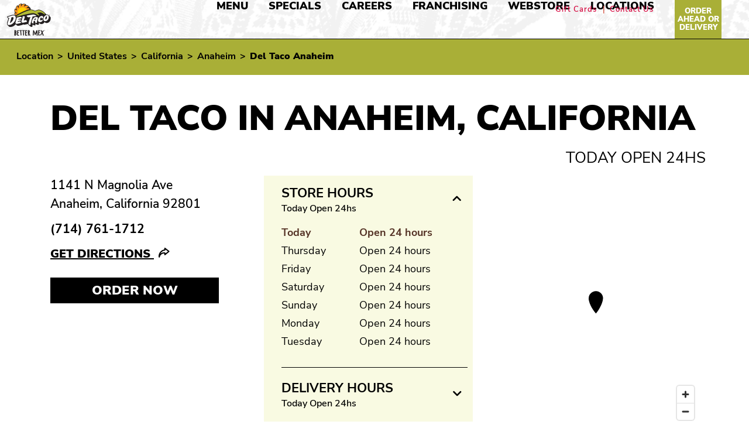

--- FILE ---
content_type: text/html; charset=utf-8
request_url: https://locations.deltaco.com/us/ca/anaheim/1141-n-magnolia-ave
body_size: 13844
content:


<!doctype html>
<html lang="en">
<head>
    <meta charset="utf-8">
    <meta http-equiv="X-UA-Compatible" content="IE=edge,chrome=1">
    <meta name="viewport" content="width=device-width, initial-scale=1.0, maximum-scale=5.0, user-scalable=yes">
    <title> Order from Del Taco in Anaheim, California </title>
    <meta name="description" content="The best Food in Anaheim are a click away! Order online from Del Taco in Anaheim, California. Pickup and delivery available.">
    <meta name="author" content="">

	<meta property="og:type" content="City Page" />
	<meta property="og:title" content="Order Del Taco - Anaheim, California" />
	<meta property="og:description" content="Del Taco is just a click away! Order online now from Anaheim, California Del Taco and Say Hello to Del Taco Better Mex!" />
	<meta property="og:image" content="/media/0eylnqbz/fb-og-del-taco-logo-better-mex.png" />
	<meta property="og:url" content="https://locations.deltaco.com/us/ca/anaheim/1141-n-magnolia-ave" />
	<meta property="og:site_name" content="Del Taco" />

	<meta name="twitter:card" content="summary">
	<meta name="twitter:title" content="Order Del Taco - Anaheim, California">
	<meta name="twitter:description" content="Del Taco is just a click away! Order online now from Anaheim, California Del Taco and Say Hello to Del Taco Better Mex!">
	<meta name="twitter:image" content="/media/0eylnqbz/fb-og-del-taco-logo-better-mex.png">

        <!-- Google Tag Manager -->
<script>window.dataLayer=window.dataLayer||[];window.dataLayer.push({event:"pageload"})</script>
<script>(function(n,t,i,r,u){n[r]=n[r]||[];n[r].push({"gtm.start":(new Date).getTime(),event:"gtm.js"});var e=t.getElementsByTagName(i)[0],f=t.createElement(i),o=r!="dataLayer"?"&l="+r:"";f.async=!0;f.src="https://www.googletagmanager.com/gtm.js?id="+u+o;e.parentNode.insertBefore(f,e)})(window,document,"script","dataLayer","GTM-KTT6ZRZ")</script>
<!-- End Google Tag Manager -->
        
<script>
    var locationModel;
</script>

     <script>

         window.dataLayer.push({
                'event': 'pageload',
                'dimensionLocationNumber': '9000772932',
                'dimensionAddress': '1141 n magnolia ave',
                'dimensionZipCode': '92801',
                'dimensionCity': 'anaheim',
                'dimensionRegion': 'california',
                'dimensionCountry': 'us'
         });

            locationModel = {
                'event': 'pageload',
                'dimensionLocationNumber': '9000772932',
                'dimensionAddress': '1141 n magnolia ave',
                'dimensionZipCode': '92801',
                'dimensionCity': 'anaheim',
                'dimensionRegion': 'california',
                'dimensionCountry': 'us'
            };
     </script>

    

        

        <link rel="stylesheet" href="/bundle/css/lib.min.css?v=9yi3_yJkJzFrKCrE3m8VBG_iais" />
        <script type="text/javascript" src="/bundle/js/lib.min.js?v=hE0MhTmRUQ24sgK9NuTJmF5mUmQ"></script>

            <script>window.mapboxToken="pk.eyJ1IjoidGJvb2RyYW0iLCJhIjoiY2xlNjNrajJ4MDVoeTN2b2xqNWozcnZ4MCJ9.ksZYFcDIRwAxYPqh3KWBQg";window.mapboxFilter="&types=postcode,district,place,locality&country=US";window.mapboxApi="https://api.mapbox.com/geocoding/v5/mapbox.places/"</script>            


        
            <link rel="stylesheet" href="/bundle/css/deltaco/main.min.css?v=NKg69dQn5qONdn7_82AvPPgbhrs" />
            <script type="text/javascript" src="/bundle/js/deltaco/main.min.js?v=VlTqW5z62I2CQJd_xaUyQXod4cU"></script>
                <script type="text/javascript" src="/content/js/mapbox-search.js" defer></script>
        

        

            <script type="text/javascript" src="/content/js/gtm-tracking.js"></script>
    
</head>

<body data-event-category="location">

    
            <!-- Google Tag Manager (noscript) -->
<noscript>
    <iframe src="https://www.googletagmanager.com/ns.html?id=GTM-KTT6ZRZ"
            height="0" width="0" style="display:none;visibility:hidden"></iframe>
</noscript>
<!-- End Google Tag Manager (noscript) -->
        <header id="header" itemscope="itemscope" itemtype="https://schema.org/WPHeader" class="container-fluid fixed-top p-0" data-event-category="header">
	


<a class="deltaco-skip-main darkred" href="#main-content" aria-label="skip to main content">
    <span>
        SKIP TO CONTENT
    </span>
</a>
	<div class="container">
		<div>
			<a href="https://deltaco.com/" title="Del Taco Better Mex" data-event-action="logo">
				<img id="main-nav-logo" title="Del Taco Logo" alt="Del Taco logo" src="/content/images/deltaco/DelTaco-logo.png">
			</a>
		</div>	
		
        <div>
            <a href="">Order ahead or delivery</a>
        </div>
		<div>
			<nav id="js-nav" role="navigation">
				<ul id="global-nav">
					<li>
						<a href="https://deltaco.com/menu">
							Menu
						</a>
					</li>
					<li>
						<a href="https://deltaco.com/specials">
							Specials
						</a>
					</li>
					<li>
						<a href="https://deltaco.com/careers">
							Careers
						</a>
					</li>
					<li>
						<a href="http://www.deltacofranchise.com/">
							Franchising
						</a>
					</li>
					<li>
						<a href="https://deltacowebstore.com/">
							Webstore
						</a>
					</li>
					<li>
                            <a href="https://locations.deltaco.com/"> 
                                Locations
                            </a>
					</li>
					<li>
						<a href="https://order.deltaco.com/">
							Order ahead or delivery
						</a>
					</li>									
				</ul>
				<ul class="global-sub-nav">
					<li class="link">
						<a href="https://deltaco.wgiftcard.com/responsive/landing_responsive/landing/deltaco">Gift Cards</a>
					</li>
					<li class="link">
						<a class="last" href="https://deltaco.com/contactus">Contact Us</a>
					</li>
				</ul>
			</nav>
			<button id="js-hamburger" class="hamburger" type="button" data-event-action="hamburger menu">
				<div id="js-top-line" class="top-line"></div>
				<div id="js-center-line" class="center-line"></div>
				<div id="js-bottom-line" class="bottom-line"></div>
			</button>					

		</div>
		<div class="orderMobile">
			<a role="link" href="/" rel="noopener">
                <img src="/content/images/deltaco/Knife-and-Fork.svg"/>
			</a>
            <a role="link" href="/" rel="noopener">
                <img src="/content/images/deltaco/location.svg"/>
            </a>
		</div>	
	</div>

</header>
<script>jQuery(document).ready(function(){if(jQuery("#header").length&&jQuery(window).width()>991){var n=jQuery("#header"),t=n.offset().top;jQuery(window).scroll(function(){var i=jQuery(this).scrollTop()>t?!0:!1;n.toggleClass("fix-header",i);jQuery("body").toggleClass("fix-body",i)})}jQuery("#js-hamburger").length&&jQuery("#js-hamburger").click(function(){jQuery("#js-top-line").toggleClass("active");jQuery("#js-center-line").toggleClass("active");jQuery("#js-bottom-line").toggleClass("active");jQuery("#js-nav").toggleClass("show")})})</script>
    
    
    


<script type='application/ld+json'>
    {
    "@context": "http://schema.org",
    "@type": "Restaurant",
    "@id":"https://locations.deltaco.com/us/ca/anaheim/1141-n-magnolia-ave",
    "url":"https://locations.deltaco.com/us/ca/anaheim/1141-n-magnolia-ave",
    "name": "Del Taco",
    "openingHoursSpecification": [

            {
            "@type": "OpeningHoursSpecification",
            "closes": "Open 24hs",
            "dayOfWeek": "http://schema.org/Monday",
            "opens": "Open 24hs"
            },


            {
            "@type": "OpeningHoursSpecification",
            "closes": "Open 24hs",
            "dayOfWeek": "http://schema.org/Tuesday",
            "opens": "Open 24hs"
            },


            {
            "@type": "OpeningHoursSpecification",
            "closes": "Open 24hs",
            "dayOfWeek":  "http://schema.org/Wednesday",
            "opens": "Open 24hs"
            },


            {
            "@type": "OpeningHoursSpecification",
            "closes":  "Open 24hs",
            "dayOfWeek": "http://schema.org/Thursday",
            "opens": "Open 24hs"
            },


            {
            "@type": "OpeningHoursSpecification",
            "closes": "Open 24hs",
            "dayOfWeek":  "http://schema.org/Friday",
            "opens": "Open 24hs"
            },


            {
            "@type": "OpeningHoursSpecification",
            "closes": "Open 24hs" ,
            "dayOfWeek": "http://schema.org/Saturday",
            "opens": "Open 24hs"
            },


            {
            "@type": "OpeningHoursSpecification",
            "closes":  "Open 24hs",
            "dayOfWeek": "http://schema.org/Sunday",
            "opens":  "Open 24hs"
            }

    ],

        "sameAs": [

                        "Facebook",                        
                    
                        "Twitter",                        
                    
                        "Youtube",                        
                    
                        "TikTok",                        
                    
                        "Instagram"
                            ],
            "description": "&lt;p&gt;How do we shred, grill, and chop it up [city name] and at Del Taco locations everywhere? We make Better Mex&lt;sup&gt;TM&lt;/sup&gt; our thing with the freshest ingredients that go into our tacos, burritos, nachos, meals, and more.&lt;/p&gt;&#xA;&lt;p&gt;There&#x2019;s something for everyone on our menu. Whether you want an unbeatable breakfast, to save on faves with our 20 under $2 menu, or need to feed a crowd with our fiesta party packs. Come to Del Taco where epic eats are made fresh for you everyday.&lt;/p&gt;",
    "telephone": "714-761-1712",
    "geo": {
    "@type": "GeoCoordinates",
    "latitude": "33.848552",
    "longitude": "-117.976748"
    },
    "address":  {
    "@type": "PostalAddress",
    "addressCountry": "US",
    "addressLocality": "Anaheim",
    "addressRegion": "CA",
    "postalCode": "92801",
    "streetAddress": "1141 N Magnolia Ave"
    } } }
</script>









<div class="breadCrumbs mb-3 px-3">

    <div class="container">

        <div class="mob-only">
                        <a href="https://locations.deltaco.com/us/ca/anaheim">
                            &lt; See all locations
                        </a>
        </div>

        <div class="desk-only">
            <a href="https://locations.deltaco.com">Location</a>
                        <span aria-hidden="true"> &gt; </span>
                        <a href="/us/" id="breadcrumbState-United States">United States</a>
                            <span aria-hidden="true"> &gt; </span>
                            <a style="text-transform: capitalize;" href="https://locations.deltaco.com/us/ca">California</a>
                            <span aria-hidden="true"> &gt; </span><a style="text-transform: capitalize;" href="https://locations.deltaco.com/us/ca/anaheim">Anaheim</a>
                            <span aria-hidden="true"> &gt; </span><strong style="text-transform: capitalize;">Del Taco Anaheim</strong>
        </div>

    </div>

</div>

<section class="location-stores-section-deltaco location-page" id="main-content">

    


<script>

    jQuery(document).ready(function () {

        if (jQuery('.scheduleHour p').length) {

            valToChange = jQuery('.scheduleHour p');
            changeVal = valToChange.html().replaceAll(".", "").replaceAll("-", "TO");
            valToChange.empty().html(changeVal);

        }

    });
</script>


<div class="contact-data container mb-5 px-lg-3 location-info ">
    <div class="row location-city-name">
        <div class="col-12">
            

            <h1 class="text-left">


                Del Taco in Anaheim, California
            </h1>
        </div>

                    <div class="schedule-mobile scheduleHour">

                            <p class="open-until">
                                Today Open 24hs
                            </p>

                    </div>

    </div>
    <div class="row row-information">


        <div class="col-4 f-col">


            <div class="csAddress">


                <div class="address">
                    1141 N Magnolia Ave
                    <span>
                        Anaheim, California 92801
                    </span>
                </div>

            </div>



            <div class="tel">
                <a class="store-phone" href="tel:&#x2B;17147611712">
                    (714) 761-1712
                </a>
            </div>

            <div class="directions">
                <a target="_blank" rel="noopener noreferrer" href="https://www.google.com/maps/search/?api=1&amp;query=del%20taco%2C1141%20n%20magnolia%20ave%2Canaheim%2Cca">
                    Get Directions
                </a>
            </div>

            <div class="buttons">
                <a href="https://order.deltaco.com/menu/del-taco-59?utm_source=locations&utm_medium=web" class="deltaco-btn d-block">
                    Order NOW
                </a>

            </div>
                </div>

                        <div class="col-4 s-col schedule-desktop">
                                        <div id="accordionHoursDesktop">

                                            <div class="accordion-item">
                                                <p class="restoHoursTitle">
                                                    <a target="_blank" rel="noopener noreferrer" href="#" class="deltaco-btn chevronBlack accordion-button accordion-panel noStyles"
                                                       data-bs-toggle="collapse" data-bs-target="#restoHoursDesktop" aria-expanded="true" aria-controls="restoHoursDesktop" tabindex="-1">
                                                        Store Hours
                                                    </a>
                                                </p>
                                                    <p class="open-until">
                                                        Today Open 24hs
                                                    </p>
                                                <div id="restoHoursDesktop" class="accordion-collapse collapse show" data-bs-parent="#accordionHoursDesktop">
                                                    
<div id="restoHours">
        <div class="row active">
            <div class="col-5">Today</div>
            <div class="col-7">
                            <span>Open 24 hours</span>

            </div>
        </div>
        <div class="row ">
            <div class="col-5">Thursday</div>
            <div class="col-7">
                            <span>Open 24 hours</span>

            </div>
        </div>
        <div class="row ">
            <div class="col-5">Friday</div>
            <div class="col-7">
                            <span>Open 24 hours</span>

            </div>
        </div>
        <div class="row ">
            <div class="col-5">Saturday</div>
            <div class="col-7">
                            <span>Open 24 hours</span>

            </div>
        </div>
        <div class="row ">
            <div class="col-5">Sunday</div>
            <div class="col-7">
                            <span>Open 24 hours</span>

            </div>
        </div>
        <div class="row ">
            <div class="col-5">Monday</div>
            <div class="col-7">
                            <span>Open 24 hours</span>

            </div>
        </div>
        <div class="row ">
            <div class="col-5">Tuesday</div>
            <div class="col-7">
                            <span>Open 24 hours</span>

            </div>
        </div>
</div>
                                                </div>
                                            </div>

                                            <div class="accordion-item">
                                                <p class="restoHoursTitle delivery-hours">
                                                    <a target="_blank" rel="noopener noreferrer" href="#" class="deltaco-btn chevronBlack accordion-button accordion-panel noStyles collapsed"
                                                       data-bs-toggle="collapse" data-bs-target="#deliveryHoursDesktop" aria-expanded="true" aria-controls="deliveryHoursDesktop" tabindex="-1">
                                                        Delivery Hours
                                                    </a>
                                                </p>
                                                    <p class="open-until">
                                                        Today Open 24hs
                                                    </p>
                                                <div id="deliveryHoursDesktop" class="accordion-collapse collapse collapsed" data-bs-parent="#accordionHoursDesktop">
                                                    
<div id="restoHours">
        <div class="row active">
            <div class="col-5">Today</div>
            <div class="col-7">
                            <span>Open 24 hours</span>

            </div>
        </div>
        <div class="row ">
            <div class="col-5">Thursday</div>
            <div class="col-7">
                            <span>Open 24 hours</span>

            </div>
        </div>
        <div class="row ">
            <div class="col-5">Friday</div>
            <div class="col-7">
                            <span>Open 24 hours</span>

            </div>
        </div>
        <div class="row ">
            <div class="col-5">Saturday</div>
            <div class="col-7">
                            <span>Open 24 hours</span>

            </div>
        </div>
        <div class="row ">
            <div class="col-5">Sunday</div>
            <div class="col-7">
                            <span>Open 24 hours</span>

            </div>
        </div>
        <div class="row ">
            <div class="col-5">Monday</div>
            <div class="col-7">
                            <span>Open 24 hours</span>

            </div>
        </div>
        <div class="row ">
            <div class="col-5">Tuesday</div>
            <div class="col-7">
                            <span>Open 24 hours</span>

            </div>
        </div>
</div>
                                                </div>
                                            </div>
                                        </div>



                        </div>

                <div class="mapTitle">
                    <h6>
                        <a href="#" class="deltaco-btn chevronBlack accordion-button accordion-panel noStyles" data-bs-toggle="collapse"
                           data-bs-target="#locationMap" aria-expanded="true" aria-controls="locationMap" tabindex="-1">
                            Location Map
                        </a>
                    </h6>
                </div>

                <div class="col-4  t-col show" id="locationMap">

                                <div class="schedule-desktop scheduleHour">

                                        <p class="open-until">
                                            Today Open 24hs
                                        </p>
                                </div>

                    <div id="results-map"></div>

                </div>


                        <div class="col-4 s-col schedule-mobile">

                                <div id="accordionHoursMobile">
                                    <div class="accordion-item">
                                        <p class="restoHoursTitle">
                                            <a target="_blank" rel="noopener noreferrer" href="#" class="deltaco-btn chevronBlack accordion-button accordion-panel noStyles"
                                               data-bs-toggle="collapse" data-bs-target="#restoHoursMobile" aria-expanded="true" aria-controls="restoHoursMobile" tabindex="-1">
                                                Store Hours
                                            </a>
                                        </p>
                                            <p class="open-until">
                                                Today Open 24hs
                                            </p>

                                        <div id="restoHoursMobile" class="accordion-collapse collapse show" data-bs-parent="#accordionHoursMobile">
                                            
<div id="restoHours">
        <div class="row active">
            <div class="col-5">Today</div>
            <div class="col-7">
                            <span>Open 24 hours</span>

            </div>
        </div>
        <div class="row ">
            <div class="col-5">Thursday</div>
            <div class="col-7">
                            <span>Open 24 hours</span>

            </div>
        </div>
        <div class="row ">
            <div class="col-5">Friday</div>
            <div class="col-7">
                            <span>Open 24 hours</span>

            </div>
        </div>
        <div class="row ">
            <div class="col-5">Saturday</div>
            <div class="col-7">
                            <span>Open 24 hours</span>

            </div>
        </div>
        <div class="row ">
            <div class="col-5">Sunday</div>
            <div class="col-7">
                            <span>Open 24 hours</span>

            </div>
        </div>
        <div class="row ">
            <div class="col-5">Monday</div>
            <div class="col-7">
                            <span>Open 24 hours</span>

            </div>
        </div>
        <div class="row ">
            <div class="col-5">Tuesday</div>
            <div class="col-7">
                            <span>Open 24 hours</span>

            </div>
        </div>
</div>
                                        </div>
                                    </div>

                                    <div class="accordion-item">
                                        <p class="restoHoursTitle delivery-hours">
                                            <a target="_blank" rel="noopener noreferrer" href="#" class="deltaco-btn chevronBlack accordion-button accordion-panel noStyles collapsed"
                                               data-bs-toggle="collapse" data-bs-target="#deliveryHoursMobile" aria-expanded="true" aria-controls="deliveryHoursMobile" tabindex="-1">
                                                Delivery Hours
                                            </a>
                                        </p>
                                            <p class="open-until">
                                                Today Open 24hs
                                            </p>
                                        <div id="deliveryHoursMobile" class="accordion-collapse collapse" data-bs-parent="#accordionHoursMobile">
                                            
<div id="restoHours">
        <div class="row active">
            <div class="col-5">Today</div>
            <div class="col-7">
                            <span>Open 24 hours</span>

            </div>
        </div>
        <div class="row ">
            <div class="col-5">Thursday</div>
            <div class="col-7">
                            <span>Open 24 hours</span>

            </div>
        </div>
        <div class="row ">
            <div class="col-5">Friday</div>
            <div class="col-7">
                            <span>Open 24 hours</span>

            </div>
        </div>
        <div class="row ">
            <div class="col-5">Saturday</div>
            <div class="col-7">
                            <span>Open 24 hours</span>

            </div>
        </div>
        <div class="row ">
            <div class="col-5">Sunday</div>
            <div class="col-7">
                            <span>Open 24 hours</span>

            </div>
        </div>
        <div class="row ">
            <div class="col-5">Monday</div>
            <div class="col-7">
                            <span>Open 24 hours</span>

            </div>
        </div>
        <div class="row ">
            <div class="col-5">Tuesday</div>
            <div class="col-7">
                            <span>Open 24 hours</span>

            </div>
        </div>
</div>
                                        </div>
                                    </div>
                                </div>



                        </div>

            </div>
        </div>


        <script type="text/javascript">

            function getMobilePlatform() {
                const ua = navigator.userAgent || navigator.vendor || window.opera;

                const isIOS = (/iPad|iPhone|iPod/.test(ua) ||
                    (navigator.platform === 'MacIntel' && navigator.maxTouchPoints > 1)) &&
                    !window.MSStream;

                const isAndroid = /android/i.test(ua);

                return isAndroid ? 'android' : isIOS ? 'ios' : 'other';
            }

            document.addEventListener("DOMContentLoaded", () => {
                const androidorIOSBtn = document.getElementById("androidorIOSBtn");

                if (androidorIOSBtn) {
                    const platform = getMobilePlatform();
                    let appLink = '';

                    if (platform === 'android') {
                        appLink = 'https://play.google.com/store/apps/details?id=com.olo.deltaco&hl=en';
                    } else if (platform === 'ios') {
                        appLink = 'https://apps.apple.com/us/app/del-taco/id1114398020';
                    } else {
                        // Default to Android link for unknown devices
                        appLink = 'https://play.google.com/store/apps/details?id=com.olo.deltaco&hl=en';
                    }

                    androidorIOSBtn.setAttribute('href', appLink);
                }
            });

        </script>
 
        

<div class="featured-menu-deltaco  px-3">
    
    <div class="container">

        <div class="row">

            <div class="col-12">
                <h2 class="text-center">
                    Featured MENU ITEMS
                </h2>
            </div>

        </div>

    </div>

    <div class="container menu max1140">

        <div class="row">

            <div class="col-6 text-center">
                <div>
                    <a href="https://order.deltaco.com/menu/del-taco-59">
                        <img src="[data-uri]"
                                data-src="https://res.cloudinary.com/cloudasset/image/upload/w_290,c_scale,f_auto,q_auto/v1767023994/map/images/mhvf7qxm3zr4jn1frrg7.webp"
                                alt="2 for $3 Grilled Chicken Tacos"
                                srcset="https://res.cloudinary.com/cloudasset/image/upload/w_290,c_scale,f_auto,q_auto/v1767023994/map/images/mhvf7qxm3zr4jn1frrg7.webp 431w,https://res.cloudinary.com/cloudasset/image/upload/w_290,c_scale,f_auto,q_auto/v1767023994/map/images/mhvf7qxm3zr4jn1frrg7.webp 528w"
                                sizes="(max-width: 480px) 431px, 528px"
                                class="lazyload" />
                    </a>
                </div>

                    <h3>
                        <a href="https://order.deltaco.com/menu/del-taco-59">
                            2 for $3 Grilled Chicken Tacos
                        </a>
                    </h3>

                    <p>
                        2 Grilled Chicken Tacos, each made with freshly grilled, marinated chicken, savory secret sauce, crisp shredded lettuce, and fresh house-grated cheddar cheese, in a warm flour tortilla for just $3. For a limited time only.
                    </p>
            </div>

            <div class="col-6 text-center">
                <div>
                    <a href="https://order.deltaco.com/menu/del-taco-59">
                        <img src="[data-uri]"
                                data-src="https://res.cloudinary.com/cloudasset/image/upload/w_290,c_scale,f_auto,q_auto/v1767024025/map/images/lc5ng6klgpddzodyabt8.webp"
                                alt="Real Strawberry Shake"
                                srcset="https://res.cloudinary.com/cloudasset/image/upload/w_290,c_scale,f_auto,q_auto/v1767024025/map/images/lc5ng6klgpddzodyabt8.webp 431w,https://res.cloudinary.com/cloudasset/image/upload/w_290,c_scale,f_auto,q_auto/v1767024025/map/images/lc5ng6klgpddzodyabt8.webp 528w"
                                sizes="(max-width: 480px) 431px, 528px"
                                class="lazyload" />
                    </a>
                </div>

                    <h3>
                        <a href="https://order.deltaco.com/menu/del-taco-59">
                            Real Strawberry Shake
                        </a>
                    </h3>

                    <p>
                        Rich and creamy hand-blended shake with real strawberry.
                    </p>
            </div>

            <div class="col-6 text-center">
                <div>
                    <a href="https://order.deltaco.com/menu/del-taco-59">
                        <img src="[data-uri]"
                                data-src="https://res.cloudinary.com/cloudasset/image/upload/w_290,c_scale,f_auto,q_auto/v1767024051/map/images/g6ojomswyeh1yf7fjsic.webp"
                                alt="Del Dorado Chicken Grilled Burrito"
                                srcset="https://res.cloudinary.com/cloudasset/image/upload/w_290,c_scale,f_auto,q_auto/v1767024051/map/images/g6ojomswyeh1yf7fjsic.webp 431w,https://res.cloudinary.com/cloudasset/image/upload/w_290,c_scale,f_auto,q_auto/v1767024051/map/images/g6ojomswyeh1yf7fjsic.webp 528w"
                                sizes="(max-width: 480px) 431px, 528px"
                                class="lazyload" />
                    </a>
                </div>

                    <h3>
                        <a href="https://order.deltaco.com/menu/del-taco-59">
                            Del Dorado Chicken Grilled Burrito
                        </a>
                    </h3>

                    <p>
                        Freshly grilled, marinated chicken loaded with our new Salsa Roja, shredded spicy jack cheese, cilantro lime rice, crunchy shredded cabbage, pico de gallo, and cool sour cream all wrapped in a warm flour tortilla and grilled to perfection.
                    </p>
            </div>


            <div class="col-6 text-center">
                <div>
                    <a href="https://order.deltaco.com/menu/del-taco-59">
                        <img src="[data-uri]"
                                data-src="https://res.cloudinary.com/cloudasset/image/upload/w_290,c_scale,f_auto,q_auto/v1760647730/map/images/dkf7ulthbxw4xrwjtltq.webp"
                                alt="Ameri-Mex El Big Box"
                                srcset="https://res.cloudinary.com/cloudasset/image/upload/w_290,c_scale,f_auto,q_auto/v1760647730/map/images/dkf7ulthbxw4xrwjtltq.webp 431w,https://res.cloudinary.com/cloudasset/image/upload/w_290,c_scale,f_auto,q_auto/v1760647730/map/images/dkf7ulthbxw4xrwjtltq.webp 528w"
                                sizes="(max-width: 480px) 431px, 528px"
                                class="lazyload" />
                    </a>
                </div>

                    <h3>
                        <a href="https://order.deltaco.com/menu/del-taco-59">
                            Ameri-Mex El Big Box
                        </a>
                    </h3>

                    <p>
                        Enjoy the best of both worlds with our Ameri-Mex El Big Box. Double Del&#xAE; Cheeseburger, Bean &amp; Cheese Burrito (choice of red or green sauce), Soft Snack Taco, value-sized Crinkle Cut Fries and 16 oz Fountain Drink.
                    </p>
            </div>

        </div>

    </div>

    <div class="container">

        <div class="row">

            <div class="col-12">
                <div class="buttons">
                        <a href="https://order.deltaco.com/?utm_source=locations&utm_medium=web" class="deltaco-btn d-block" >
                            Order Now
                        </a>
                </div>
            </div>

        </div>

    </div>

</div>

                    <div class="special-offers-deltaco mb-lg-5 container-fluid px-3">

            <div class="container">

                <div class="row">

                    <div class="col-12 text-center">
                        
                        <h2>WHAT’S NEW AT DEL TACO</h2> 

                        <!-- DESKTOP OFFERS -->
                        <div class="offers d-none d-lg-flex">
                                <div class="offer">
                                    <a href="https://order.deltaco.com/menu/del-taco-59"> <img class="lazyload" src="[data-uri]" data-src="https://res.cloudinary.com/cloudasset/image/upload/w_290,c_scale,f_auto,q_auto/v1767024145/map/images/as1nleps8bkukd43y8df.webp" alt="Graphic text at the top reads 20 under $2 menu. Below are four menu item photos with text labels. The labelled menu items are Strawberry Sprite®, Chicken Tacos Del Carbon, Chicken Cheddar Rollers, and the Snack Queso Quesadilla. Below is a text in a box that reads view full menu. Fine print underneath states: Price and participation may vary. ©2023 The Coca-Cola Company. “Sprite” is a registered trademark of the Coca-Cola Company." /></a>
                                </div>
                                <div class="offer">
                                    <a href="https://deltaco.com/delyeahrewards"> <img class="lazyload" src="[data-uri]" data-src="https://res.cloudinary.com/cloudasset/image/upload/w_290,c_scale,f_auto,q_auto/v1767024179/map/images/xjqz2kybfxbf1rszinmn.webp" alt="Graphic text at the top reads 20 under $2 menu. Below are four menu item photos with text labels. The labelled menu items are Strawberry Sprite®, Chicken Tacos Del Carbon, Chicken Cheddar Rollers, and the Snack Queso Quesadilla. Below is a text in a box that reads view full menu. Fine print underneath states: Price and participation may vary. ©2023 The Coca-Cola Company. “Sprite” is a registered trademark of the Coca-Cola Company." /></a>
                                </div>
                                <div class="offer">
                                    <a href="https://order.deltaco.com/menu/del-taco-59"> <img class="lazyload" src="[data-uri]" data-src="https://res.cloudinary.com/cloudasset/image/upload/w_290,c_scale,f_auto,q_auto/v1767024215/map/images/lgac60jigjyl7nhiires.webp" alt="Graphic text at the top reads 20 under $2 menu. Below are four menu item photos with text labels. The labelled menu items are Strawberry Sprite®, Chicken Tacos Del Carbon, Chicken Cheddar Rollers, and the Snack Queso Quesadilla. Below is a text in a box that reads view full menu. Fine print underneath states: Price and participation may vary. ©2023 The Coca-Cola Company. “Sprite” is a registered trademark of the Coca-Cola Company." /></a>
                                </div>
                                <div class="offer">
                                    <a href="https://deltaco.com/delyeahrewards"> <img class="lazyload" src="[data-uri]" data-src="https://res.cloudinary.com/cloudasset/image/upload/w_290,c_scale,f_auto,q_auto/v1736273568/map/images/m2bz1st0nnqeuocnyrpj.webp" alt="Graphic text at the top reads 20 under $2 menu. Below are four menu item photos with text labels. The labelled menu items are Strawberry Sprite®, Chicken Tacos Del Carbon, Chicken Cheddar Rollers, and the Snack Queso Quesadilla. Below is a text in a box that reads view full menu. Fine print underneath states: Price and participation may vary. ©2023 The Coca-Cola Company. “Sprite” is a registered trademark of the Coca-Cola Company." /></a>
                                </div>
                        </div>

                        <!-- MOBILE CAROUSEL -->
                        <div class="offers carousel slide d-lg-none" id="offersCarousel" data-bs-ride="false">
                            <div class="carousel-inner">
                                    <div class="offer carousel-item active">
                                        <a href="https://order.deltaco.com/menu/del-taco-59" title="View Offer and Order Now on Del Taco" aria-label="View Offer and Order Now on Del Taco">
                                            <img class="lazyload" src="[data-uri]" data-src="https://res.cloudinary.com/cloudasset/image/upload/w_290,c_scale,f_auto,q_auto/v1767024145/map/images/as1nleps8bkukd43y8df.webp" alt="Graphic text at the top reads 20 under $2 menu. Below are four menu item photos with text labels. The labelled menu items are Strawberry Sprite®, Chicken Tacos Del Carbon, Chicken Cheddar Rollers, and the Snack Queso Quesadilla. Below is a text in a box that reads view full menu. Fine print underneath states: Price and participation may vary. ©2023 The Coca-Cola Company. “Sprite” is a registered trademark of the Coca-Cola Company.u" />
                                        </a>
                                    </div>
                                    <div class="offer carousel-item">
                                        <a href="https://deltaco.com/delyeahrewards" title="View Offer and Order Now on Del Taco" aria-label="View Offer and Order Now on Del Taco">
                                            <img class="lazyload" src="[data-uri]" data-src="https://res.cloudinary.com/cloudasset/image/upload/w_290,c_scale,f_auto,q_auto/v1767024179/map/images/xjqz2kybfxbf1rszinmn.webp" alt="Graphic text at the top reads 20 under $2 menu. Below are four menu item photos with text labels. The labelled menu items are Strawberry Sprite®, Chicken Tacos Del Carbon, Chicken Cheddar Rollers, and the Snack Queso Quesadilla. Below is a text in a box that reads view full menu. Fine print underneath states: Price and participation may vary. ©2023 The Coca-Cola Company. “Sprite” is a registered trademark of the Coca-Cola Company.u" />
                                        </a>
                                    </div>         
                                    <div class="offer carousel-item">
                                        <a href="https://order.deltaco.com/menu/del-taco-59" title="View Offer and Order Now on Del Taco" aria-label="View Offer and Order Now on Del Taco">
                                            <img class="lazyload" src="[data-uri]" data-src="https://res.cloudinary.com/cloudasset/image/upload/w_290,c_scale,f_auto,q_auto/v1767024215/map/images/lgac60jigjyl7nhiires.webp" alt="Graphic text at the top reads 20 under $2 menu. Below are four menu item photos with text labels. The labelled menu items are Strawberry Sprite®, Chicken Tacos Del Carbon, Chicken Cheddar Rollers, and the Snack Queso Quesadilla. Below is a text in a box that reads view full menu. Fine print underneath states: Price and participation may vary. ©2023 The Coca-Cola Company. “Sprite” is a registered trademark of the Coca-Cola Company.u" />
                                        </a>
                                    </div>         
                                    <div class="offer carousel-item">
                                        <a href="https://deltaco.com/delyeahrewards" title="View Offer and Order Now on Del Taco" aria-label="View Offer and Order Now on Del Taco">
                                            <img class="lazyload" src="[data-uri]" data-src="https://res.cloudinary.com/cloudasset/image/upload/w_290,c_scale,f_auto,q_auto/v1736273568/map/images/m2bz1st0nnqeuocnyrpj.webp" alt="Graphic text at the top reads 20 under $2 menu. Below are four menu item photos with text labels. The labelled menu items are Strawberry Sprite®, Chicken Tacos Del Carbon, Chicken Cheddar Rollers, and the Snack Queso Quesadilla. Below is a text in a box that reads view full menu. Fine print underneath states: Price and participation may vary. ©2023 The Coca-Cola Company. “Sprite” is a registered trademark of the Coca-Cola Company.u" />
                                        </a>
                                    </div>         
                            </div>
                            <button class="carousel-control-prev" type="button" data-bs-target="#offersCarousel" data-bs-slide="prev">
                                <span class="carousel-control-prev-icon" aria-hidden="true"></span>
                                <span class="visually-hidden">Previous</span>
                            </button>
                            <button class="carousel-control-next" type="button" data-bs-target="#offersCarousel" data-bs-slide="next">
                                <span class="carousel-control-next-icon" aria-hidden="true"></span>
                                <span class="visually-hidden">Next</span>
                            </button>
                        </div>

                    </div>

                </div>

            </div>

        </div>



        

<section class="bg-green mb-5 container px-lg-3 px-4" id="catering-section">
    <div class="col">
        <div class="row">
            <div class="col">
                <section class="main-deal-banner">
                    <div class="row">
                        <div class="col-lg-6 d-flex img-container">
                            <img src="/media/l1tnaxu2/cateringsection.png" />
                        </div>
                        <div class="col-lg-6">
                            <div class="content d-flex flex-column">
                                <h3 class="brand-main-heading inverted">Catering AT DEL TACO</h3>
                                <p><p>Planning a party, meeting, or celebration? Del Taco catering makes it simple to serve bold Ameri-Mex flavors and freshly prepared favorites that keep the whole crowd happy. From Buffet-Style Taco Kits and Assorted Burrito Boxes to sides and desserts, there’s something for everyone to enjoy. We’ll take care of the food so you can focus on enjoying the moment. Whether you’re feeding a few friends or a full office, our catering options are designed to be fresh, flexible, and ready when you are.</p></p>
                                <a href="https://deltaco.com/catering" aria-label="">
                                    See Catering Options
                                </a>                                
                            </div>
                        </div>
                    </div>
                </section>
            </div>
        </div>
    </div>
</section>        

    


<div class="careers-deltaco mb-5 container px-lg-3 px-4">
    <div class="row">
        <div class="col-12 col-lg-4">
            <h2>Join OUR Team</h2>
            <p>What makes our Mexican food awesome? A great team that is “Proud as Del” about creating it fast and fresh every day. Discover how your career can grow by working at Del Taco.</p>
            <div class="buttons">
                <a href="https://deltaco.com/careers?utm_source=locations&utm_medium=web" class="deltaco-btn d-block" target="_blank" rel="noopener noreferrer">
                    Apply now
                </a>
            </div>
        </div>
        <div class="col-12 col-lg-8">
            
            <div class="careers-deltaco-images">
                <div class="image">
                    <img src="/content/images/deltaco/careers-hero-staff-1.webp" alt="Portrait photo of a Del Taco Assistant General Manager. She is at work wearing a Del Taco branded cap and polo." />
                </div>
                <div class="image">
                    <img src="/content/images/deltaco/careers-hero-staff-2.webp" alt="Portrait photo of a Del Taco Shift Manager. She is holding food prep container and wears a branded Del Taco polo." />
                </div>
                <div class="image">
                    <img src="/content/images/deltaco/careers-hero-staff-3.webp" alt="Portrait photo of a Del Taco Team Member infront of the register. He is wearing a work shirt that reads: Top places to enjoy our platos." />
                </div>
            </div>
        </div>
    </div>
</div>

    


<div class="mobile-app-deltaco container mb-5" >
    <div class="row">
        <div class="col-12 col-lg-6 d-flex align-items-center">
            <img src="[data-uri]" data-src="/content/images/deltaco/app-redeem-steps.png" class="img-fluid mx-auto lazyload" alt="" />
        </div>
        <div class="col-12 col-lg-6 mobile-app-deltaco__info">
            <div class="mobile-app-deltaco__info-wrapper">
                <h2>Download The Del Taco App</h2>

                <p>With the Del Yeah! Rewards app, earn points on your orders in-store and online. Your points turn into real rewards for free meals, chips and dips, shakes, and more! Plus, our app makes it quick to order ahead your way for drive-thru, dine-in, take-out, delivery. Taco ‘bout easy!</p>

                <div class="links-apps">

                    <a href="https://deltaco.onelink.me/XYD7/dpvpotj2" tabindex="0" target="_blank" rel="noopener noreferrer">
                        <img class="lazyload" src="[data-uri]" data-src="/content/images/deltaco/app-store.svg" alt="Apple App Store">
                    </a>
                    <a href="https://deltaco.onelink.me/XYD7/dpvpotj2" tabindex="0" target="_blank" rel="noopener noreferrer" >
                        <img class="lazyload" src="[data-uri]" data-src="/content/images/deltaco/play-store.svg" alt="Google Play Store">
                    </a>

                </div>
            </div>
        </div>
    </div>
</div>
        




<div class="introduction">
	<div class="introduction-desktop">
		<div class="introduction-description">
			<div class="row align-items-center mx-0">

					<h2 class="text-start">ABOUT DEL TACO</h2>

				<div class="col-7">
					<div class="text-area">

							<p class="text-start"><p>How do we shred, grill, and chop it up at 1141 N Magnolia Ave and at Del Taco locations everywhere? We make Better Mex<sup>TM</sup> our thing with the freshest ingredients that go into our tacos, burritos, nachos, meals, and more.</p>
<p>There’s something for everyone on our menu. Whether you want an unbeatable breakfast, to save on faves with our 20 under $2 menu, or need to feed a crowd with our fiesta party packs. Come to Del Taco where epic eats are made fresh for you everyday.</p></p>
					</div>
					<div class="button">
						<a href="https://deltaco.com/history?utm_source=locations&utm_medium=web" class="deltaco-btn d-block invert">Learn More About Us</a>
					</div>
				</div>
				<div class="col-5">
						<!--img src="/media/o5nb400e/del-taco-location-image-2000x1333-1.jpg" alt="Angled exterior photo of a Del Taco restaurant at night. Signage above both sides of the entrance shows the restaurant logo of a sun coming over the mountains and “Del Taco” in text below it." title="ABOUT DEL TACO" style="width:100%" /-->
						<img class="lazyload" src="[data-uri]" data-src="/content/images/deltaco/del-taco-location-image.jpg" alt="Angled exterior photo of a Del Taco restaurant at night. Signage above both sides of the entrance shows the restaurant logo of a sun coming over the mountains and “Del Taco” in text below it." style="width:100%" />
				</div>
			</div>
		</div>
	</div>

	<div class="introduction-mobile container mb-4">
		<div class="introduction-description">
			<div class="row align-items-center mx-0">
				<div class="col-12 mt-4">
						<!--img src="/media/o5nb400e/del-taco-location-image-2000x1333-1.jpg" alt="Angled exterior photo of a Del Taco restaurant at night. Signage above both sides of the entrance shows the restaurant logo of a sun coming over the mountains and “Del Taco” in text below it." title="ABOUT DEL TACO" style="width:100%" /-->
						<img class="lazyload" src="[data-uri]" data-src="/content/images/deltaco/del-taco-location-image.jpg" alt="Angled exterior photo of a Del Taco restaurant at night. Signage above both sides of the entrance shows the restaurant logo of a sun coming over the mountains and “Del Taco” in text below it." style="width:100%" />
				</div>

				<div class="col-12">
					<div class="text-area">
							<h2 class="text-start">ABOUT DEL TACO</h2>
							<p class="text-start"><p>How do we shred, grill, and chop it up at 1141 N Magnolia Ave and at Del Taco locations everywhere? We make Better Mex<sup>TM</sup> our thing with the freshest ingredients that go into our tacos, burritos, nachos, meals, and more.</p>
<p>There’s something for everyone on our menu. Whether you want an unbeatable breakfast, to save on faves with our 20 under $2 menu, or need to feed a crowd with our fiesta party packs. Come to Del Taco where epic eats are made fresh for you everyday.</p></p>							
					</div>
					<div class="button">
						<a href="https://deltaco.com/history?utm_source=locations&utm_medium=web" class="deltaco-btn d-block invert">Learn More About Us</a>
					</div>
				</div>

			</div>
		</div>
	</div>

</div>
        
</section>   

<section id="orderNow" class="accordion-collapse collapse">

    <div class="modalOrder">

        <div class="closeItem">
            <img src="/content/images/deltaco/close-black.svg" alt="close" />
        </div>

        <div class="wrapperOrder">
            <p>Order Pickup:</p>

            <div class="brandContent">

                <div class="brandCont">

                </div>
            </div>
        </div>

        <div class="wrapperOrder">
            <p>Order Delivery:</p>

            <div class="brandContent">

                <div class="brandCont">

                </div>
            </div>
        </div>

    </div>
</section>

    
    
<section class="location-cities-deltaco image-background">
    
    <h2 class="container px-3 mt-4">NEARBY LOCATIONS</h2>

    <div class="location-container container px-3">

            <div class="row justify-content-left">
                    <div class="item">

                        <p class="store-name">
                            <a href="https://locations.deltaco.com/us/ca/anaheim/3181-w-lincoln-ave">
                                Anaheim
                            </a>
                        </p>


                        <p class="location-csz">
                            <span>3181 W. Lincoln Ave</span>
                        </p>

                        <p class="location-csz">
                            <span>Anaheim,</span>
                            <span>California</span>
                            <span>92801</span>
                        </p>

                        <p class="location-phone mt-3">
                            (714) 995-1152
                        </p>
                    </div>
                    <div class="item">

                        <p class="store-name">
                            <a href="https://locations.deltaco.com/us/ca/anaheim/1290-n-euclid-st">
                                Anaheim
                            </a>
                        </p>


                        <p class="location-csz">
                            <span>1290 N Euclid St</span>
                        </p>

                        <p class="location-csz">
                            <span>Anaheim,</span>
                            <span>California</span>
                            <span>92801</span>
                        </p>

                        <p class="location-phone mt-3">
                            (714) 520-0186
                        </p>
                    </div>
                    <div class="item">

                        <p class="store-name">
                            <a href="https://locations.deltaco.com/us/ca/buena-park/6014-orangethorpe-ave">
                                Buena Park
                            </a>
                        </p>


                        <p class="location-csz">
                            <span>6014 Orangethorpe Ave</span>
                        </p>

                        <p class="location-csz">
                            <span>Buena Park,</span>
                            <span>California</span>
                            <span>90620</span>
                        </p>

                        <p class="location-phone mt-3">
                            (714) 994-4800
                        </p>
                    </div>
                    <div class="item">

                        <p class="store-name">
                            <a href="https://locations.deltaco.com/us/ca/anaheim/955-n-harbor-blvd">
                                Anaheim
                            </a>
                        </p>


                        <p class="location-csz">
                            <span>955 N Harbor Blvd</span>
                        </p>

                        <p class="location-csz">
                            <span>Anaheim,</span>
                            <span>California</span>
                            <span>92805</span>
                        </p>

                        <p class="location-phone mt-3">
                            (714) 991-4720
                        </p>
                    </div>
                    <div class="item">

                        <p class="store-name">
                            <a href="https://locations.deltaco.com/us/ca/cypress/5981-orange-ave">
                                Cypress
                            </a>
                        </p>


                        <p class="location-csz">
                            <span>5981 Orange Ave</span>
                        </p>

                        <p class="location-csz">
                            <span>Cypress,</span>
                            <span>California</span>
                            <span>90630</span>
                        </p>

                        <p class="location-phone mt-3">
                            (714) 527-8129
                        </p>
                    </div>
                    <div class="item">

                        <p class="store-name">
                            <a href="https://locations.deltaco.com/us/ca/fullerton/1020-rosecrans-ave">
                                Fullerton
                            </a>
                        </p>


                        <p class="location-csz">
                            <span>1020 Rosecrans Ave</span>
                        </p>

                        <p class="location-csz">
                            <span>Fullerton,</span>
                            <span>California</span>
                            <span>92833</span>
                        </p>

                        <p class="location-phone mt-3">
                            (714) 526-1433
                        </p>
                    </div>
                    <div class="item">

                        <p class="store-name">
                            <a href="https://locations.deltaco.com/us/ca/stanton/7001-katella-ave">
                                Stanton
                            </a>
                        </p>


                        <p class="location-csz">
                            <span>7001 Katella Ave</span>
                        </p>

                        <p class="location-csz">
                            <span>Stanton,</span>
                            <span>California</span>
                            <span>90680</span>
                        </p>

                        <p class="location-phone mt-3">
                            (714) 828-0431
                        </p>
                    </div>
                    <div class="item">

                        <p class="store-name">
                            <a href="https://locations.deltaco.com/us/ca/anaheim/1155-e-orangethorpe-ave">
                                Anaheim
                            </a>
                        </p>


                        <p class="location-csz">
                            <span>1155 E Orangethorpe Ave</span>
                        </p>

                        <p class="location-csz">
                            <span>Anaheim,</span>
                            <span>California</span>
                            <span>92801</span>
                        </p>

                        <p class="location-phone mt-3">
                            (714) 447-3668
                        </p>
                    </div>
                    <div class="item">

                        <p class="store-name">
                            <a href="https://locations.deltaco.com/us/ca/la-mirada/15055-imperial-hwy">
                                La Mirada
                            </a>
                        </p>


                        <p class="location-csz">
                            <span>15055 Imperial Hwy</span>
                        </p>

                        <p class="location-csz">
                            <span>La Mirada,</span>
                            <span>California</span>
                            <span>90638</span>
                        </p>

                        <p class="location-phone mt-3">
                            (562) 947-6672
                        </p>
                    </div>
                    <div class="item">

                        <p class="store-name">
                            <a href="https://locations.deltaco.com/us/ca/stanton/12800-beach-blvd">
                                Stanton
                            </a>
                        </p>


                        <p class="location-csz">
                            <span>12800 Beach Blvd</span>
                        </p>

                        <p class="location-csz">
                            <span>Stanton,</span>
                            <span>California</span>
                            <span>90680</span>
                        </p>

                        <p class="location-phone mt-3">
                            (714) 898-4436
                        </p>
                    </div>
                    <div class="item">

                        <p class="store-name">
                            <a href="https://locations.deltaco.com/us/ca/la-habra/751-s-beach-blvd">
                                La Habra
                            </a>
                        </p>


                        <p class="location-csz">
                            <span>751 S Beach Blvd</span>
                        </p>

                        <p class="location-csz">
                            <span>La Habra,</span>
                            <span>California</span>
                            <span>90631</span>
                        </p>

                        <p class="location-phone mt-3">
                            (562) 694-6095
                        </p>
                    </div>
                    <div class="item">

                        <p class="store-name">
                            <a href="https://locations.deltaco.com/us/ca/fullerton/2408-e-chapman-ave">
                                Fullerton
                            </a>
                        </p>


                        <p class="location-csz">
                            <span>2408 E Chapman Ave</span>
                        </p>

                        <p class="location-csz">
                            <span>Fullerton,</span>
                            <span>California</span>
                            <span>92831</span>
                        </p>

                        <p class="location-phone mt-3">
                            (657) 445-2099
                        </p>
                    </div>
            </div>

            <div class="col-12 navigation-panel">
                <a rel="noopener noreferrer" href="/" class="deltaco-btn white d-block center">
                    Find another location
                </a>
            </div>

    </div>

</section>


    
<link href="/content/lib/mapbox/mapbox-gl.css" rel="stylesheet" />
<script src="/content/lib/mapbox/mapbox-gl.js" defer></script>

<script>$(function(){mapboxgl.accessToken=window.mapboxToken;const i=[-117.976748,33.848552],n=new mapboxgl.Map({container:"results-map",style:"mapbox://styles/mapbox/streets-v11",center:i,zoom:15});var r=new mapboxgl.NavigationControl({showCompass:!1});screen.availWidth<991?n.addControl(r,"top-right"):n.addControl(r,"bottom-right");const t=document.createElement("div");t.id="marker";t.classList="marker";const u=new mapboxgl.Marker(t).setLngLat(i).addTo(n)})</script>



    
        



<footer id="footer" data-event-category="footer">

	<div class="container">
		<div>
				<a href="https://deltaco.com/" data-event-action="Del Taco Logo" tabindex="0" target="_blank">
					<img class="deltaco-logo" src="/content/images/deltaco/DelTaco-logo.png" alt="Del Taco Logo" />
				</a>
		</div>
		<nav>
			<div class="c-footer__links">
				
				<div class="links first-row">
					<a href="https://deltaco.com/menu">Menu</a>
					<a href="https://deltaco.com/contactus">Connect</a>
					<a href="https://deltaco.com/specials">Specials</a>
					<a href="https://locations.deltaco.com/">Locations</a>
				</div>			
				<div class="links second-row">
					<a href="https://deltaco.wgiftcard.com/responsive/landing_responsive/landing/deltaco" target="_blank">Buy Gift Card</a>
					<a href="https://deltaco.wgiftcard.com/rbc/deltaco" target="_blank">Check Gift Card Balance</a>
					<a href="http://www.deltacowebstore.com/" target="_blank">Webstore</a>
				</div>
				<div class="links third-row">
					<a href="https://deltaco.com/history">History</a>
					<a href="https://deltaco.com/news">News</a>
					<a href="https://deltaco.com/careers">Careers</a>
					<a href="http://www.deltacofranchise.com/" target="_blank">Franchising</a>
				</div>	
				<div class="links fourth-row">
					<a href="http://franchise.deltaco.com/" target="_blank">Franchising Intranet</a>
				</div>
				<div class="footer_social_logos">
					<a href="https://www.instagram.com/deltaco/" data-event-action="Instagram" target="_blank">
						<img src="/content/images/deltaco/ico-instagram.png" alt="Instagram" />
					</a>
					<a href="https://twitter.com/deltaco" data-event-action="Twitter" target="_blank">
						<img src="/content/images/deltaco/ico-twitter.png" alt="Twitter" />
					</a>
					<a href="https://www.tiktok.com/@deltaco?_t=8UyHlzpvhxi&amp;_r=1" data-event-action="Tik Tok" target="_blank">
						<img src="/content/images/deltaco/ico-tiktok.png" alt="Tik Tok" />
					</a>
					<a href="https://www.facebook.com/deltaco" data-event-action="Facebook" target="_blank">
						<img src="/content/images/deltaco/ico-facebook.png" alt="Facebook" />
					</a>
					<a href="https://www.youtube.com/user/deltaco" data-event-action="Youtube" target="_blank">
						<img src="/content/images/deltaco/ico-youtube.png" alt="Youtube" />
					</a>

				</div>		
			</div>
		</nav>
		<div class="footer_bottom">
			<div>
				<a href="https://deltaco.com/termsandconditions">Terms of use</a>
				<a href="https://deltaco.com/legal">Privacy Policy</a>
				<a href="https://deltaco.com/ccpa">Don't sell my info</a>
			</div>
		</div>
		<!--<section class="sub-footer" role="copyright" aria-label="Footer Privacy Policy & Copyright">
			<div class="container-fluid">
				<div class="row">
					<div class="col-12">
				
						<div class="c-footer__copyright">		
							<div class="c-footer__copyright__disclaimer">
								<span>&copy; Copyright © 2022 Del Taco. </span>
							</div>
						</div>
					</div>
				</div>
			</div>
		</section>-->
	</div>
</footer>
    
</body>

</html>


--- FILE ---
content_type: image/svg+xml
request_url: https://locations.deltaco.com/content/images/deltaco/featured-items-decoration-left.svg?v=ECoK1u6jrtISI0NCOpWbi5e8Ru8
body_size: 32678
content:
<svg width="193" height="37" viewBox="0 0 193 37" fill="none" xmlns="http://www.w3.org/2000/svg">
<g clip-path="url(#clip0_58_32051)">
<path d="M10.7097 35.2074L10.9633 35.2914L10.7661 35.3474L10.6533 34.9553C10.6815 34.9553 10.7097 35.2074 10.7097 35.2074Z" fill="#A9AF37"/>
<path d="M127.586 26.4406C128.094 26.3286 128.488 26.0765 128.685 25.5724C128.742 25.4323 128.714 25.2082 128.629 25.0682C128.46 24.7601 128.178 24.62 127.896 24.7041C127.755 24.7601 127.586 24.9281 127.558 25.0682C127.417 25.5724 127.502 26.0485 127.699 26.5247C127.53 26.4967 127.333 26.3846 127.164 26.4406C126.121 26.6927 125.585 27.561 126.149 28.3733C126.6 29.0175 126.713 29.6617 126.797 30.3619C126.91 31.2302 127.417 31.5383 128.319 31.3142C129.193 31.1182 130.095 30.9501 130.968 30.698C131.363 30.586 131.56 30.2499 131.447 29.9978C131.391 29.8577 131.222 29.6897 131.053 29.6337C130.207 29.2976 129.249 29.3536 128.488 28.7934C128.037 28.4573 127.643 28.1492 127.671 27.505C127.727 27.1409 127.643 26.8048 127.586 26.4406Z" fill="#A9AF37"/>
<path d="M176.344 32.9107C176.738 32.8827 177.076 32.9948 177.274 33.3589C177.527 33.835 177.753 34.3112 178.006 34.8153C178.345 35.4876 178.457 35.5156 179.049 34.9834C179.331 34.7313 179.613 34.4792 179.979 34.5072C181.248 34.6193 182.459 34.5353 183.559 33.723C183.869 33.4989 184.291 33.611 184.573 33.863C185.278 34.5072 186.011 34.9274 186.997 34.5072C188.801 34.5913 190.548 33.807 192.38 34.0311C192.521 34.0591 192.746 33.863 192.803 33.723C193.31 32.5186 193.479 31.2862 193.056 30.0538C192.944 29.7457 192.634 29.4656 192.352 29.2695C191.732 28.8214 190.999 28.8494 190.294 28.7094C189.308 28.4853 189.195 28.0932 189.9 27.3089C190.125 27.0288 190.435 26.8047 190.661 26.5247C191.084 25.9925 190.774 25.0402 190.182 24.6761C189.393 24.1719 188.463 24.1439 187.645 23.7518C186.828 23.3596 186.095 22.8835 185.306 22.4353C185.165 22.3513 184.94 22.3513 184.77 22.3793C184.601 22.3793 184.404 22.4353 184.235 22.5194C183.784 22.7154 183.728 23.0235 184.01 23.4157C184.348 23.8358 184.742 24.2279 185.052 24.6481C185.701 25.5163 185.644 26.8608 184.883 27.617C184.489 27.9811 184.094 28.3733 183.615 28.6253C182.967 29.0175 182.488 29.4656 182.093 30.1098C181.924 30.3899 181.614 30.67 181.304 30.782C180.628 31.0341 179.923 31.2022 179.218 31.3422C178.063 31.5943 177.189 32.2105 176.344 32.9107C176.344 32.6026 176.315 32.2945 176.315 31.9864C176.344 31.4543 176.005 31.2022 175.555 31.0061C175.16 29.8577 175.104 28.8494 175.442 27.9531C175.611 27.449 176.118 27.0008 176.907 26.5807C177.527 26.2726 177.725 25.9365 177.668 25.3203C177.612 24.7881 177.499 24.2559 176.992 23.9478C176.541 23.6677 176.005 23.4997 175.611 23.1636C174.906 22.5474 174.004 22.3793 173.215 21.9592C172.933 21.7911 172.539 21.8191 172.172 21.8191C171.778 21.7911 171.045 22.3233 170.876 22.6874C170.735 22.9955 170.848 23.3036 171.13 23.6117C171.524 24.0319 171.637 24.536 171.693 25.0682C171.75 25.6004 171.722 26.1045 171.299 26.5247C170.904 26.8888 170.481 27.2529 170.228 27.701C169.692 28.5413 168.931 28.8774 168.001 29.0455C166.93 29.2415 165.831 29.3536 164.788 29.1295C163.154 28.7654 161.547 28.9054 159.941 29.1855C158.053 29.4936 156.362 29.0455 154.755 28.1492C154.473 27.9811 154.276 27.617 154.107 27.3369C154.022 27.1969 154.079 27.0008 154.051 26.8047C153.966 25.5443 153.233 24.8721 152.078 24.592C151.035 24.34 149.992 24.0038 148.921 23.8078C148.414 23.6957 147.85 23.8078 147.315 23.8358C146.892 23.8638 146.61 24.0879 146.582 24.508C146.554 24.6481 146.638 24.8441 146.723 24.9001C147.625 25.4883 148.188 26.4686 149.203 26.9448L149.09 26.8047C149.71 27.449 149.908 28.5133 150.725 28.8774C151.909 29.4096 152.782 30.3339 153.825 31.0061C154.445 31.3982 155.15 31.5943 155.882 31.5103C156.418 31.4543 156.953 31.3142 157.461 31.1742C158.532 30.8941 159.603 30.8941 160.674 31.1462C161.209 31.2582 161.716 31.4262 162.252 31.4823C162.787 31.5383 163.351 31.5663 163.858 31.4262C165.465 31.0341 167.071 30.9781 168.678 31.3422C169.382 31.4823 170.115 31.5663 170.82 31.3702C172.398 30.8941 174.061 31.0901 175.667 30.8661C175.752 31.1462 175.78 31.4543 175.977 31.6783C176.315 32.0705 176.372 32.4626 176.344 32.9107Z" fill="#A9AF37"/>
<path d="M47.0099 34.1431C48.0245 33.1628 49.2364 33.0227 50.5329 33.3308C50.8711 33.4148 51.1811 33.6389 51.5475 33.7229C52.4775 34.003 53.8867 33.6109 54.4222 32.7986C54.9295 32.0144 55.4931 31.3702 56.4796 31.2021C57.3532 31.0341 58.2551 30.81 59.1288 30.6139C60.3407 30.3618 60.3407 30.3618 61.468 28.7373C61.778 28.2892 62.2008 27.9811 62.7926 27.897C63.6945 27.757 64.5964 27.729 65.4137 27.3089C66.8792 26.5246 68.4575 26.1885 70.0921 26.0765C70.2613 25.7964 70.5713 25.5163 70.5995 25.2082C70.6558 24.8721 70.4585 24.5079 70.4304 24.1718C70.374 23.6117 70.8531 23.1355 71.3886 23.2195C72.0932 23.3316 72.7978 23.4716 73.5023 23.5556C73.6151 23.5556 73.7842 23.3316 73.8687 23.1915C74.066 22.8554 74.1506 22.4913 73.9251 22.2112C73.1078 21.2309 71.8959 20.7267 70.9095 19.9425C70.7967 19.8584 70.5431 19.8304 70.4022 19.8864C69.0212 20.3626 67.612 20.5587 66.1747 20.8107C65.2728 20.9508 64.4273 21.2589 63.5536 21.483C62.8208 21.679 62.2572 22.0992 61.8626 22.7434C61.5526 23.2475 61.0453 23.4436 60.5098 23.4996C59.8052 23.5836 59.0724 23.5836 58.3397 23.6957C57.9451 23.7517 57.7196 24.0318 57.6351 24.3959C57.466 25.3202 57.1841 26.1885 56.1414 26.4126C54.9858 26.6646 54.2813 27.4209 53.5485 28.2332C53.1821 28.6253 52.6466 28.8493 52.083 28.7653C51.3784 28.6813 50.6456 28.5413 49.941 28.5413C49.631 28.5413 49.1801 28.7093 49.011 28.9334C48.4473 29.7176 47.7145 30.1938 46.8408 30.4459C46.1644 30.6699 45.4599 30.81 44.7553 31.0341C44.4171 31.1461 44.0789 31.2861 43.7407 31.3982C43.2897 31.5382 43.0643 32.3225 43.3179 32.7986C43.9379 34.003 44.5298 34.3391 45.939 34.1711C46.3054 34.1151 46.6436 34.031 46.9818 33.975L46.8408 34.2551L47.0099 34.1431Z" fill="#A9AF37"/>
<path d="M45.488 6.55411C45.4598 6.13397 45.3471 6.02194 45.0653 6.24601C45.2062 6.30203 45.3189 6.38605 45.4598 6.44207C46.3617 6.38605 47.2917 6.41406 48.1654 6.69415C49.2646 7.03026 50.3356 6.8342 51.3783 6.44207C51.5474 6.38605 51.7447 6.38605 51.9138 6.33004C52.3084 6.218 52.7593 6.24601 52.9002 6.55411C53.013 6.80619 52.9003 7.22633 52.7875 7.53443C52.3648 8.79484 52.3648 8.76683 53.8021 9.299C56.1695 10.1953 58.5087 11.2036 61.0734 11.3997C61.3553 11.4277 61.6935 11.7638 61.8908 12.0439C62.2853 12.6601 62.7363 13.2203 63.5254 13.3603C64.4273 13.5284 65.2446 13.9205 66.0619 14.3126C66.7665 14.6207 67.4711 14.5927 68.1757 14.4247C68.9366 14.2566 69.613 14.4527 70.1767 15.0129C70.7122 15.573 71.3322 15.7691 72.1213 15.6571C73.1923 15.517 74.3196 15.573 75.3906 15.405C76.5179 15.2089 77.5044 15.8811 78.5753 15.7691C78.7444 15.7411 78.9417 15.6291 79.0263 15.489C79.1954 15.1529 79.1954 14.7608 78.9699 14.5367C78.7163 14.2846 78.4062 14.0325 78.068 13.9205C76.6589 13.4724 75.3906 12.8842 74.376 11.7078C74.0378 11.3437 73.446 11.0916 72.9387 11.0076C71.8113 10.8395 70.8249 10.4194 69.9794 9.71914C69.1903 9.10294 68.3448 9.07493 67.4147 9.13094C66.8792 9.15895 66.3437 9.04692 65.8083 8.96289C65.4419 8.90687 65.1882 8.54275 65.3291 8.15063C65.4701 7.64646 65.8082 7.19832 66.0619 6.75017C68.232 6.89022 70.4021 6.69415 72.5723 6.58212C73.1641 6.55411 73.446 6.86221 73.305 7.70248C73.2205 8.12262 73.0796 8.40271 73.5023 8.59877C73.8123 8.76683 74.1505 8.9909 74.4887 8.9909C75.6161 9.04692 76.6025 9.46705 77.4762 10.1393C78.209 10.6995 78.9699 11.2036 79.9281 11.2316C81.2809 11.2596 82.3237 11.8478 83.2538 12.8001C83.6202 13.1643 84.1838 13.4163 84.6911 13.5564C85.9312 13.8925 87.0304 14.4807 88.045 15.2649C88.3268 15.461 88.665 15.6291 89.0032 15.6571C89.5387 15.7411 90.1305 15.6291 90.6378 15.7971C92.6107 16.4413 94.5835 16.1892 96.5564 15.9372C97.6555 15.7971 98.6983 15.7971 99.7693 15.9372C99.9384 15.9652 100.164 15.9091 100.277 15.7971C100.389 15.6851 100.446 15.489 100.474 15.321C100.502 15.1809 100.474 14.9568 100.389 14.8448C99.3465 13.5004 97.4582 13.4163 96.3309 12.1839C95.9363 11.7638 95.3726 11.6518 94.8372 11.5957C93.4844 11.4277 92.5261 10.6434 91.6524 9.69112C91.3988 9.41103 91.0606 9.27099 90.666 9.35502C89.426 9.52307 88.1859 9.9152 86.8894 9.77515C86.2976 9.71914 85.8467 9.43904 85.6212 8.90687C85.3957 8.3747 85.0293 7.89854 84.4938 7.84253C82.6619 7.70248 81.0837 6.63814 79.2517 6.49809C78.7163 6.44207 78.2653 6.13397 78.0117 5.57379C77.7016 4.90157 77.1944 4.3694 76.5743 3.97727C75.5315 3.27705 74.4042 2.71686 73.3896 1.93261C73.1359 1.73655 72.685 1.76456 72.3468 1.76456C72.0086 1.79256 71.6422 1.93261 71.304 2.01664C70.0639 2.43677 68.8239 2.46478 67.5556 2.04465C67.0483 1.87659 66.4847 1.82057 65.9492 1.82057C65.3855 1.82057 64.8782 2.07265 64.4836 2.43677C63.9763 2.88492 63.8636 3.97727 64.4273 4.34139C64.8782 4.62148 65.4137 4.90157 65.6955 5.32171C65.9774 5.74184 66.0055 6.33004 66.1465 6.8342C62.849 7.59044 59.6925 6.97424 56.5923 5.76985C55.8877 5.48976 55.3522 5.09764 54.8167 4.56546C54.4222 4.17334 53.8867 4.0613 53.3512 3.92125C52.6184 3.7532 52.0266 3.4451 51.6602 2.74487C51.3783 2.26872 50.8992 2.01664 50.3074 2.12867C49.2364 2.35275 48.2218 2.54881 47.1508 2.01664C46.1644 1.51247 45.0371 1.70854 43.9379 1.84858C43.3461 1.93261 42.8951 3.02496 43.177 3.58515C43.7688 4.76153 44.6707 5.65782 45.488 6.55411Z" fill="#A9AF37"/>
<path d="M120.991 20.1106C121.189 19.6904 121.132 19.6624 120.879 19.9985C120.963 20.0545 121.076 20.1106 121.16 20.1946C120.822 20.0826 120.484 19.8865 120.146 19.8865C119.047 19.9145 118.032 20.2226 117.018 20.6988C116.059 21.1749 115.298 20.7268 114.678 19.9425C114.453 19.6624 114.199 19.3823 114.002 19.1022C113.748 18.6821 113.466 18.5981 113.185 18.9062C113.072 19.0182 113.128 19.2423 113.1 19.4103C112.846 20.5587 112.255 21.2589 111.437 21.1749C109.436 21.0069 107.492 21.399 105.519 21.6791C104.927 21.7631 104.701 22.2673 104.504 22.7994C104.307 23.3036 103.94 23.6957 103.349 23.8078C102.813 23.9198 102.278 24.0038 101.77 24.1439C101.235 24.2839 100.84 24.648 100.587 25.1522C100.333 25.6284 99.9666 26.0485 99.4311 26.2446C98.7547 26.4966 98.0501 26.6647 97.3737 26.9168C96.8946 27.1128 96.2745 27.3369 95.9927 27.729C95.429 28.5413 94.7245 28.9334 93.7662 29.0175C93.0335 29.0735 92.3289 29.1855 91.7652 29.7177C91.0606 30.3619 90.2433 30.642 89.2851 30.642C87.9886 30.67 86.7486 30.8941 85.7058 31.6783C85.3957 31.9024 85.3676 32.2945 85.4239 32.6306C85.5085 33.0508 86.1285 33.695 86.4949 33.723C87.7632 33.863 89.0032 33.9751 90.2715 33.751C90.807 33.667 91.3424 33.695 91.8779 33.695C92.2443 33.723 93.9635 34.0311 95.0627 34.0311C96.19 34.0591 97.2046 33.723 98.2474 33.4429C99.0365 33.2468 99.6002 33.6109 100.079 34.2552C100.502 34.8153 100.558 34.7873 101.432 34.3392C101.601 34.2552 101.742 34.1431 101.911 34.0871C102.08 34.0311 102.249 33.9471 102.447 33.9751C102.982 34.0031 103.546 34.2271 104.025 34.1151C104.532 34.0311 104.955 33.6109 105.462 33.4429C105.97 33.2748 106.533 33.3028 106.956 33.751C107.294 34.1151 107.463 34.7873 108.112 34.5072C109.464 33.9471 110.93 33.9471 112.311 33.4709C113.015 33.2188 113.72 33.4989 114.396 33.779C116.228 34.5352 117.638 34.3112 118.793 33.1628C119.3 32.6586 119.836 32.1825 120.343 31.6783C120.738 31.2862 120.794 30.5299 120.428 30.2499C119.469 29.4936 118.314 28.9334 117.497 27.9811C117.412 27.8971 117.525 27.617 117.609 27.477C117.863 26.9728 118.37 26.7767 118.849 26.5246C119.977 25.9645 120.09 25.7684 119.582 24.396C119.413 23.9478 119.329 23.7517 119.78 23.4997C120.428 23.1075 120.794 22.5193 120.85 21.7631C120.935 21.1749 120.963 20.6427 120.991 20.1106Z" fill="#A9AF37"/>
<path d="M114.763 16.1613C116.482 16.3574 118.088 16.2733 119.639 15.6851C120.005 15.5451 120.371 15.7131 120.681 15.9372C121.132 16.2733 121.583 16.4414 122.175 16.3293C123.415 16.1053 124.683 15.9372 125.952 15.7972C126.487 15.7412 127.023 15.8252 127.53 16.0773C128.009 16.3013 128.573 16.3574 129.136 16.2733C130.405 16.1053 131.645 15.9092 132.913 15.7972C133.448 15.7412 134.04 15.7412 134.519 15.9652C135.562 16.4974 136.661 16.2733 137.732 16.3293C138.493 16.3854 139.113 16.1333 139.762 15.7412C140.241 15.4331 140.804 15.405 141.283 15.7972C141.819 16.2453 142.242 16.8335 143.115 16.4694C144.496 15.9092 146.018 16.4974 147.427 15.9932C147.935 15.7972 148.498 16.0773 148.978 16.3293C149.316 16.4974 149.654 16.6655 150.02 16.5534C151.599 16.0493 153.29 16.4974 154.868 15.9372C155.178 15.8252 155.572 15.9932 155.911 16.0773C156.249 16.1613 156.615 16.3574 156.953 16.3574C158.757 16.3013 160.589 16.3013 162.393 15.9932C162.9 15.9092 163.492 15.4611 163.577 15.0409C163.83 13.8085 164.056 12.5761 164.253 11.3157C164.394 10.5035 163.351 9.43911 162.59 9.57916C161.519 9.77522 160.448 9.97128 159.377 10.2514C159.039 10.3354 158.701 10.5595 158.475 10.8396C157.771 11.6518 157.123 12.5481 156.418 13.3604C156.192 13.6125 155.854 13.8365 155.516 13.9206C154.473 14.2567 153.43 14.5368 152.36 14.8169C151.458 15.0689 150.556 15.0129 149.682 14.6208C148.808 14.2567 147.935 14.1726 147.005 14.3127C145.765 14.5088 144.496 14.9289 143.228 14.6208C141.227 14.1446 139.254 14.2567 137.281 14.6208C136.746 14.7048 136.154 14.7608 135.675 14.5928C134.238 14.0886 132.828 14.2007 131.363 14.4247C130.658 14.5368 129.897 14.5928 129.193 14.4807C127.361 14.1726 125.585 14.3407 123.782 14.5648C123.415 14.6208 123.049 14.5368 122.682 14.5088C122.091 14.4527 121.64 14.1726 121.358 13.6965C121.076 13.2203 120.935 12.6882 120.71 12.184C120.343 11.2877 119.667 10.6995 118.793 10.3634C117.948 10.0273 117.074 9.80323 116.228 9.43911C115.862 9.27106 115.777 8.90694 115.862 8.57083C115.918 8.40278 115.975 8.20671 116.087 8.06667C116.397 7.73056 116.341 7.45047 116.087 7.08635C115.467 6.21807 115.383 5.82594 116.228 5.34979C118.06 4.25743 118.032 4.28544 116.285 2.96901C115.806 2.6049 115.298 2.43684 114.763 2.54888C113.325 2.82897 111.888 3.05304 110.479 2.46485C110.169 2.3248 109.774 2.35281 109.408 2.38082C108.506 2.46485 107.576 2.52087 106.702 2.74494C105.575 3.02503 104.56 2.85698 103.518 2.38082C102.644 2.0167 101.742 2.0167 100.84 2.18476C100.474 2.24078 100.136 2.38082 99.7975 2.49286C98.7265 2.85698 97.6837 2.88499 96.6409 2.3248C96.1618 2.07272 95.6263 1.9887 95.0626 2.04471C94.1608 2.10073 93.2307 2.10073 92.3852 2.43684C91.4833 2.80096 90.6378 2.80096 89.7642 2.38082C88.7214 1.87666 87.6504 2.0167 86.5513 2.12874C85.9312 2.18476 85.593 2.57689 85.3394 3.05304C85.1421 3.38915 85.1421 3.78128 85.4521 4.03336C86.8331 5.23775 88.4959 5.99399 90.0742 6.80626C90.5251 7.05834 91.117 7.05834 91.6525 7.14237C92.1879 7.22639 92.7234 7.2544 93.2589 7.33843C93.6817 7.39445 93.8789 7.67454 93.9353 8.06667C93.9917 8.43078 94.048 8.85092 94.2735 9.07499C94.499 9.29907 94.9499 9.32708 95.2881 9.32708C96.0209 9.32708 96.7255 9.18703 97.4582 9.21504C97.7964 9.21504 98.2192 9.32708 98.4446 9.55115C99.6565 10.7835 101.066 11.4278 102.813 11.4838C103.32 11.4838 103.912 11.7359 104.307 12.072C105.547 13.1923 107.069 13.7805 108.591 14.3967C109.464 14.7608 110.282 14.7328 111.184 14.3127C112.085 13.8926 112.959 14.2567 113.636 14.9569C114.058 15.4331 114.425 15.8252 114.763 16.1613Z" fill="#A9AF37"/>
<path d="M29.8462 11.3437C29.6208 11.3717 29.4517 11.3998 29.2544 11.4278C28.8598 11.4558 28.5498 11.3157 28.3243 10.9796C27.4225 9.6912 26.2106 9.075 24.6041 9.27106C24.0686 9.32708 23.505 9.27106 22.9977 9.13102C22.4904 8.99097 21.8985 8.73889 21.6167 8.34677C21.053 7.56251 20.433 7.11437 19.4747 6.89029C18.2347 6.6102 17.0791 5.96599 15.8391 5.82595C14.2608 5.62988 13.3308 4.39748 11.9498 3.94934C10.3715 3.44518 8.96232 2.66092 7.55315 1.84866C6.87675 1.42852 6.05943 1.48454 5.49577 1.87667C4.14296 2.82898 2.53651 3.19309 1.12734 3.97735C0.873686 4.11739 0.732769 4.53753 0.620036 4.87364C0.563669 5.01368 0.591852 5.23776 0.648219 5.40581C0.789136 5.93798 0.873686 6.47016 0.507302 6.9183C-0.281833 7.87061 -0.310017 8.82292 0.140918 9.94328C0.422752 10.6155 0.507302 11.3437 0.648219 12.044C0.760953 12.5761 0.620036 13.1083 0.394568 13.6125C0.169101 14.1446 0.535485 14.6488 1.15552 14.7328C2.59287 14.9289 4.0866 14.4247 5.49577 14.9289C7.27132 15.5731 9.10324 14.9569 10.8788 15.321C11.3861 15.125 11.8652 14.8449 12.4007 14.7608C12.9362 14.6488 13.528 14.5928 14.0072 14.7608C15.5854 15.321 17.1919 15.4051 18.8265 15.181C19.362 15.097 19.9257 14.9849 20.4612 15.097C22.6313 15.5451 24.7732 15.5451 26.9433 15.097C27.4225 14.9849 28.0143 15.209 28.4934 15.4331C29.3671 15.8252 30.2408 15.9372 31.1427 15.7692C32.0445 15.6011 32.89 15.321 33.7919 15.125C34.5247 14.9569 35.2011 15.181 35.8493 15.5451C36.1593 15.7132 36.4693 15.349 36.4975 14.9569C36.5257 14.1166 35.9902 13.6125 35.2011 13.4444C33.9046 13.1643 32.8337 12.6041 31.9036 11.7079C31.2836 11.1477 30.5508 11.1197 29.8462 11.3437Z" fill="#A9AF37"/>
<path d="M28.578 22.7714C30.3817 22.8834 30.9454 22.9675 31.4808 22.9395C31.9036 22.9115 32.1291 22.6034 32.1291 22.2112C32.1291 22.0432 32.1291 21.8191 32.0163 21.7351C31.0581 20.9228 30.0999 20.1105 29.1134 19.2983C28.8316 19.0462 28.4934 18.9622 28.127 18.9902C26.6897 19.1582 25.2805 19.4103 23.9841 20.0825C23.7022 20.2226 23.1949 20.1666 22.9413 19.9985C21.983 19.3263 20.9684 19.1582 19.8693 19.3263C18.9674 19.4663 18.0655 19.6064 17.1919 19.7464C16.2618 19.9145 15.3881 19.7744 14.5708 19.3543C13.7253 18.9342 12.8234 18.9622 11.9216 19.1022C10.8506 19.2703 9.86416 19.8024 8.73683 19.7184C8.17316 19.6904 7.69404 19.5224 7.32766 19.0742C7.01764 18.6821 6.87672 18.1499 6.11577 18.486C5.29845 18.8501 4.39658 19.0182 3.55108 19.3263C3.21288 19.4383 2.90286 19.6624 2.59284 19.8305C2.22646 20.0825 2.14191 20.3626 2.28283 20.7267C2.93105 22.4353 2.93104 22.4353 1.60642 23.1915C0.958206 23.5557 1.01457 23.8638 1.74734 24.3399C1.88826 24.4239 2.08554 24.48 2.22646 24.592C3.29743 25.3202 3.29743 25.8244 2.17009 26.4686C1.35277 26.9728 1.32459 27.0288 1.97281 27.4489C2.28283 27.645 2.59284 27.813 2.87468 28.0371C3.29743 28.3452 3.38198 28.9614 3.0156 29.4656C2.64921 29.9697 2.70558 30.4459 2.98741 30.9221C3.41016 31.5663 4.0302 31.9864 4.76297 32.0424C5.80575 32.1264 6.36942 32.6586 6.79217 33.5549C6.98946 33.975 7.32766 33.947 7.60949 33.6389C8.31408 32.8827 9.3005 33.1628 10.146 33.0227C10.7379 32.9107 11.1606 32.6306 11.3861 32.0984C11.6679 31.4262 12.0061 30.754 12.8516 30.698C14.3171 30.5859 15.6136 29.8297 17.1073 29.8857C17.7555 29.9137 18.0655 29.4656 18.2628 28.9614C18.601 28.0091 19.2211 27.4769 20.2357 27.3929C21.363 27.3089 22.3212 26.8887 23.1949 26.2165C23.7868 25.7684 24.5195 25.6563 25.2523 25.6563C25.9851 25.6563 26.6897 25.6563 27.4224 25.6563C27.6197 25.3763 27.9297 25.1242 27.9579 24.8161C27.9861 24.48 27.7606 24.1439 27.6479 23.8077C27.3942 23.2196 27.6761 22.7154 28.2679 22.7154C28.7752 22.7434 29.3107 22.7434 28.578 22.7714Z" fill="#A9AF37"/>
<path d="M90.1305 26.2445C90.2151 26.2445 90.5815 26.3285 90.9197 26.2725C91.6524 26.1604 92.3006 25.8803 92.5261 25.0681C92.7234 24.2558 93.2871 23.8917 94.0762 23.8077C94.4426 23.7516 94.7808 23.7236 95.1472 23.6676C95.739 23.5836 96.19 23.2475 96.4154 22.7713C96.7536 22.0431 97.2891 21.679 98.0783 21.5949C98.6137 21.5389 99.1492 21.4269 99.5438 21.0068C99.6565 20.8947 99.7411 20.6706 99.7129 20.5026C99.6565 20.1105 99.4029 19.8584 99.0365 19.8864C97.9373 19.9424 96.8945 20.2505 95.9363 20.8107C95.2599 21.2308 94.5553 21.0348 93.8789 20.7267C93.5407 20.5866 93.2025 20.4466 92.8925 20.2505C92.2443 19.8584 91.5679 19.7183 90.8351 19.9144C90.1305 20.0825 89.3978 20.2225 88.7214 20.4466C87.0022 21.0068 85.3112 21.679 83.4792 21.875C83.0847 21.9311 82.8592 22.2392 82.7183 22.5753C82.4646 23.3035 81.9855 23.7797 81.1682 23.9197C80.6327 24.0037 80.0972 24.1158 79.5899 24.2558C79.2235 24.3398 79.0826 24.6479 78.9981 25.0681C78.8572 25.8803 78.2653 26.2445 77.4762 26.3565C76.3488 26.4965 75.3624 26.8607 74.6015 27.7289C73.7842 28.6532 72.7695 28.7373 71.614 28.6812C70.8531 28.6532 70.2049 28.9613 69.7539 29.6055C69.303 30.2498 68.6548 30.5018 67.8938 30.5859C67.161 30.6419 66.4283 30.6699 65.7519 30.8379C65.2446 30.978 64.7936 31.2861 64.3427 31.5942C63.8636 31.9023 63.7509 32.4905 64.0045 33.0227C64.5118 34.143 64.6245 34.199 66.0337 34.003C67.1047 33.8349 68.1756 33.8349 69.1621 33.2467C69.6412 32.9666 70.233 33.0787 70.7685 33.2187C71.2758 33.3868 71.7831 33.6949 72.2904 33.7509C73.5305 33.8909 74.8551 34.087 75.5879 32.6025C75.9261 31.9303 76.5461 31.5662 77.2507 31.2861C78.6035 30.7259 79.9563 30.2498 81.45 30.1937C82.0419 30.1657 82.4646 29.8296 82.6337 29.2694C82.7465 28.9053 82.9156 28.5972 83.3101 28.4852C84.7193 28.1211 86.0439 27.5609 87.1995 26.6366C87.4531 26.4405 87.8759 26.3565 88.2141 26.3005C88.7495 26.2445 89.285 26.2725 90.1305 26.2445Z" fill="#A9AF37"/>
<path d="M21.363 3.19305C21.5039 3.47314 21.7012 3.9493 22.0112 4.39744C22.6313 5.32174 23.3922 5.99396 24.5759 6.16202C26.1824 6.35808 27.817 6.55414 29.4235 6.52613C29.8462 6.52613 30.0999 6.83423 30.0999 7.17034C30.0435 7.98261 30.2972 8.62682 31.1708 8.73885C32.4673 8.8789 33.651 9.32704 34.7783 9.88722C35.9338 10.4754 37.0894 10.8115 38.3858 10.8675C39.1749 10.8956 39.6822 11.3997 39.9922 12.0999C40.2741 12.8282 40.8096 13.2483 41.5705 13.3884C41.9369 13.4444 42.2751 13.5004 42.6415 13.5284C43.487 13.6404 43.9379 14.1166 43.9379 14.9289C43.9379 15.405 44.0507 15.6571 44.558 15.6291C45.6289 15.5731 46.7563 15.6291 47.7709 15.405C49.0955 15.0969 50.251 15.8251 51.4911 15.7971C52.3929 15.7691 53.3512 15.8532 54.1685 15.433C55.2677 14.8448 56.2823 15.433 57.325 15.517C57.6914 15.5451 58.0014 15.377 58.1705 14.9849C58.1987 14.8728 58.0296 14.6768 57.9169 14.5647C57.6632 14.3127 57.4096 13.9765 57.0996 13.8925C56.4232 13.6684 55.6904 13.5844 55.014 13.3604C54.2812 13.1363 54.0558 12.324 53.4921 11.9039C53.2103 11.7078 52.8439 11.4837 52.5339 11.4837C51.1811 11.5398 50.1101 11.0356 49.2082 10.0273C48.8982 9.66315 48.2782 9.46709 47.7709 9.35505C47.2636 9.24302 46.6999 9.27102 46.1362 9.29903C44.9807 9.32704 44.0225 8.99093 43.4024 7.92659C43.2333 7.6465 42.8951 7.3384 42.5851 7.28238C41.035 6.86224 39.4568 6.47012 37.8503 6.19003C36.9484 6.02197 36.0748 5.82591 35.2574 5.4898C34.4119 5.15369 33.6228 4.67753 32.7491 4.50948C31.5936 4.28541 30.7481 3.72523 30.1281 2.80093C29.7899 2.29676 29.2825 2.07269 28.7471 2.15672C27.197 2.35278 25.7878 2.12871 24.4068 1.68056C23.674 1.4845 22.9695 1.56853 22.2649 1.76459C21.8139 1.90464 21.2785 2.57685 21.363 3.19305Z" fill="#A9AF37"/>
<path d="M22.1804 34.0871C23.2231 33.947 24.2096 33.4989 25.2805 34.0311C25.5906 34.1991 25.9006 33.891 26.126 33.5269C26.577 32.7987 27.2816 32.6586 28.0143 32.8547C28.5216 32.9667 29.0007 33.2468 29.508 33.4429C30.3817 33.779 31.2836 33.835 32.1855 33.667C32.4955 33.6109 32.9182 33.3589 33.031 33.1068C33.5383 32.0984 34.1301 31.3982 35.3984 31.1742C36.6384 30.9781 37.8503 30.558 39.0904 30.3059C39.6541 30.1938 40.0205 29.7737 40.1896 29.2415C40.4432 28.4573 41.0069 28.0651 41.7396 27.9251C42.6415 27.757 43.5152 27.477 44.1916 26.8327C45.0371 26.0205 45.9953 25.6564 47.1509 25.6844C47.5172 25.6844 47.8836 25.6284 48.2218 25.6003C48.7291 25.5443 48.8701 25.1522 48.5882 24.3679C48.4473 23.9758 48.4473 23.6677 48.8137 23.4156C48.9546 23.3036 49.1237 23.1355 49.2646 23.1355C49.8001 23.1355 50.3356 23.1355 50.8711 23.1916C51.5757 23.3036 52.2521 23.6677 53.013 23.4436C53.1821 23.3876 53.323 23.3036 53.4639 23.1916C53.7458 22.9675 53.7176 22.6594 53.4358 22.2953C52.6466 21.315 51.2093 21.0349 50.6738 19.7464C50.5329 19.4103 50.0819 19.3823 49.7437 19.4664C48.3346 19.7464 46.8408 19.7745 45.5726 20.5587C44.3043 21.343 42.8106 21.399 41.4014 21.7071C40.9505 21.8191 40.866 22.0712 40.8378 22.4913C40.7814 23.0235 40.5278 23.4997 39.8795 23.5837C39.1468 23.6677 38.414 23.7237 37.7094 23.8918C37.3994 23.9758 37.033 24.2279 36.8921 24.508C36.6384 25.0122 36.413 25.5723 35.8775 25.6844C34.2429 25.9925 32.8337 26.8327 31.3682 27.533C30.5227 27.9531 29.7053 28.0932 28.7471 28.0371C28.0425 28.0091 27.3661 28.3452 27.0279 29.1015C26.8024 29.6056 26.4642 30.0258 25.8724 30.1658C25.1678 30.3059 24.435 30.4179 23.7304 30.558C22.8286 30.754 22.0113 31.1461 21.2785 31.6783C21.1658 31.7623 21.0812 32.0704 21.1658 32.1825C21.4758 32.8547 21.8422 33.4709 22.1804 34.0871Z" fill="#A9AF37"/>
<path d="M153.402 5.29372C152.951 5.32173 152.585 5.37775 152.219 5.37775C151.063 5.37775 150.077 5.68585 149.541 6.80621C149.457 6.97427 149.344 7.08631 149.231 7.25436C148.442 8.57079 147.146 9.18699 145.821 9.77518C145.68 9.8312 145.426 10.0553 145.455 10.1393C145.539 10.5314 145.821 10.7275 146.187 10.8395C146.892 11.0636 147.568 11.2597 148.019 11.9039C148.273 12.212 148.611 12.324 148.949 12.212C149.654 12.0159 150.33 11.6798 151.035 11.5958C151.965 11.4557 152.19 10.9235 152.162 10.1393C152.162 9.99925 152.36 9.83119 152.472 9.69115C152.81 9.27101 153.149 8.85088 153.543 8.45875C153.797 8.20667 154.107 7.95459 154.445 7.89857C156.221 7.56246 157.968 6.89024 159.8 7.17033C161.773 7.47843 163.746 7.42241 165.747 7.45042C166.169 7.45042 166.395 7.64649 166.564 8.06662C166.93 8.99092 167.579 9.49509 168.621 9.35504C168.988 9.29902 169.354 9.32703 169.72 9.35504C170.651 9.41106 171.355 10.0273 171.581 11.0076C171.665 11.3437 171.693 11.7078 171.722 12.0719C171.75 12.6041 171.552 13.1363 171.722 13.6684C171.862 14.0886 172.398 14.5927 172.849 14.7048C173.61 14.8448 174.286 14.6488 174.906 14.2846C175.864 13.7525 176.625 12.9682 177.386 12.212C177.668 11.9319 177.696 11.5678 177.696 11.2036C177.696 10.4194 177.443 9.74717 176.682 9.49509C175.808 9.215 174.991 8.9069 174.343 8.20667C173.976 7.78653 173.497 7.50644 172.933 7.45042C171.75 7.3664 170.932 6.7502 170.256 5.85391C169.89 5.37775 169.354 5.29372 168.79 5.34974C168.424 5.40576 168.086 5.48979 167.748 5.60182C166.677 5.93793 165.606 5.93793 164.563 5.48979C163.887 5.18169 163.182 5.06965 162.449 5.15368C161.716 5.2097 161.012 5.32173 160.279 5.40576C159.011 5.60182 157.771 5.5178 156.531 5.09766C156.023 4.92961 155.488 4.9016 154.924 5.01363C154.361 5.12567 153.825 5.2097 153.402 5.29372Z" fill="#A9AF37"/>
<path d="M190.689 3.58517C190.013 3.36109 189.364 2.99698 188.688 2.82892C187.617 2.57684 186.518 2.54883 185.475 2.99698C184.235 3.52915 183.079 3.61318 181.839 2.99698C181.388 2.7729 180.797 2.7729 180.346 2.68888C179.726 2.7729 179.19 2.85693 178.655 2.94096C178.26 2.99698 177.668 3.80924 177.753 4.17336C177.866 4.70553 178.035 5.20969 178.147 5.74187C178.288 6.49811 178.683 7.03028 179.359 7.3944C179.867 7.64648 180.148 8.12264 180.346 8.6268C180.402 8.79486 180.515 8.96291 180.571 9.13096C180.768 9.69115 181.248 9.99925 181.783 9.97124C183.164 9.8592 184.263 10.1953 185.109 11.3157C185.334 11.6238 185.419 11.9599 185.193 12.296C184.911 12.6601 184.855 13.0242 185.193 13.1923C185.475 13.3603 185.87 13.3883 186.18 13.3883C186.941 13.3883 187.504 12.8562 188.152 12.6041C189.872 11.9599 190.294 11.3717 188.547 10.3073C187.955 9.94323 187.955 9.88721 188.265 8.96291C188.632 7.84255 188.068 7.31037 187.166 6.89024C187.025 6.83422 186.912 6.63816 186.856 6.49811C186.743 6.19001 186.912 5.90992 187.363 5.79788C188.406 5.5458 189.449 5.26571 190.435 4.81757C190.604 4.73354 190.774 4.70553 190.914 4.59349C191.055 4.50947 191.196 4.36942 191.253 4.20137" fill="#A9AF37"/>
<path d="M139.423 35.4875C139.423 35.1514 139.564 34.7873 139.649 34.4512C139.762 34.003 140.297 33.5549 140.832 33.4709C141.199 33.4149 141.565 33.5269 141.791 33.835C142.213 34.3952 142.523 35.1234 143.425 34.5912C144.074 34.1991 144.778 34.1431 145.511 34.0591C145.99 34.0311 146.356 33.4429 146.385 32.8547C146.385 32.6866 146.413 32.4906 146.413 32.3225C146.413 31.9584 146.413 31.5943 146.385 31.2301C146.3 30.1938 145.765 29.4936 144.722 29.4376C143.2 29.3535 141.903 28.8494 140.861 27.729C140.607 27.4769 140.353 27.1968 140.043 27.0568C139.733 26.9167 139.339 26.8607 139.001 26.9448C138.296 27.1128 137.648 27.3929 136.971 27.673C136.83 27.729 136.661 27.9251 136.661 28.0651C136.605 28.4572 136.774 28.7934 137.084 28.9614C137.394 29.1575 137.732 29.2695 138.042 29.4656C138.465 29.7457 138.493 30.0538 138.127 30.3339C137.281 31.0341 136.182 31.2582 135.224 31.7343C134.773 31.9584 134.604 32.3785 134.829 33.0787C134.999 33.5829 135.139 34.1151 135.365 34.5912C135.562 35.0394 135.929 35.0954 136.21 34.7313C136.718 34.0591 137.422 33.919 138.127 34.2551C138.606 34.4792 138.719 35.1234 138.86 35.6556C139.029 36.4118 139.451 36.5519 139.423 35.4875Z" fill="#A9AF37"/>
<path d="M164.168 23.4716C164.14 23.4716 164.14 23.4716 164.112 23.4996C163.971 22.7994 163.83 22.0991 163.661 21.4269C163.548 20.8947 163.182 20.6146 162.506 20.5586C161.632 20.4746 160.73 20.3346 159.913 20.8387C159.772 20.9227 159.574 20.9788 159.434 21.0348C158.532 21.3429 157.686 21.3149 157.038 20.4746C156.784 20.1665 156.474 19.9984 156.136 20.0825C155.601 20.1945 155.093 20.3346 154.586 20.5026C154.107 20.6707 154.022 21.3709 154.389 21.763C155.15 22.5473 155.939 23.2475 156.953 23.6676C157.658 23.9757 158.024 24.5359 158.391 25.1521C158.56 25.4322 158.898 25.7123 159.208 25.7963C160.42 26.1324 161.632 26.3845 162.844 26.6646C163.576 26.8327 164.732 25.7123 164.591 25.0401C164.45 24.5079 164.309 23.9757 164.168 23.4716Z" fill="#A9AF37"/>
<path d="M135.027 6.72217C134.999 6.27403 135.055 7.00227 135.111 7.70249C135.139 7.87055 135.168 8.06661 135.196 8.23467C135.337 9.24299 137.366 10.0272 138.324 9.46706C139.395 8.82286 140.382 8.01059 141.227 7.08629C141.312 6.97426 141.312 6.75018 141.283 6.58213C141.255 5.79788 141.847 5.32172 142.213 4.70552C142.58 4.08932 142.213 3.05298 141.622 2.94095C140.917 2.8009 140.156 2.82891 139.508 2.54882C138.071 1.93262 136.69 2.29674 135.28 2.54882C135.083 2.82891 134.745 3.13701 134.745 3.4171C134.717 4.14534 134.858 4.87358 135.027 6.72217Z" fill="#A9AF37"/>
<path d="M129.108 10.8675C129.108 10.6994 129.165 10.4754 129.08 10.3633C128.601 9.83117 127.896 9.41103 127.614 8.79483C127.333 8.17863 127.502 7.39438 127.445 6.69415C127.417 6.35804 127.304 5.96591 127.135 5.68582C126.966 5.40573 126.628 5.06962 126.346 5.06962C125.444 5.04161 124.571 5.23768 123.753 5.74184C123.415 5.9379 123.162 6.16198 123.077 6.5541C123.021 6.89021 122.936 7.25433 122.88 7.59044C122.626 9.57908 122.767 9.80316 124.458 10.3633C125.163 10.5874 125.811 10.8115 126.431 11.2316C126.713 11.4277 127.051 11.5957 127.389 11.7358C127.981 11.9879 128.855 11.5397 129.108 10.8675Z" fill="#A9AF37"/>
<path d="M149.569 20.1385C149.428 19.7744 149.118 19.5784 148.752 19.6904C148.245 19.8024 147.737 19.9985 147.258 20.1946C147.146 20.2506 147.033 20.4746 147.005 20.6427C146.92 21.0348 147.089 21.3709 147.456 21.511C147.766 21.623 148.132 21.679 148.47 21.679C149.231 21.595 149.682 20.9228 149.569 20.1385Z" fill="#A9AF37"/>
<path d="M78.0117 20.1945C77.9835 19.8024 77.7862 19.5503 77.3917 19.5783C76.8844 19.6343 76.3771 19.7744 75.8979 19.9144C75.757 19.9704 75.5316 20.0825 75.5034 20.1945C75.447 20.5026 75.6725 20.7547 76.0107 20.9227C76.4898 21.1468 76.9971 21.1468 77.4762 20.9227C77.8144 20.8107 78.0117 20.5586 78.0117 20.1945Z" fill="#A9AF37"/>
<path d="M140.917 21.511C141.086 21.4549 141.283 21.4549 141.424 21.3429C141.734 21.1188 141.96 20.7827 141.875 20.4466C141.791 20.0545 141.396 19.9424 141.002 20.0545C140.833 20.1105 140.635 20.1105 140.494 20.1945C140.128 20.3626 139.931 20.6707 140.072 21.0628C140.156 21.4269 140.523 21.539 140.917 21.511Z" fill="#A9AF37"/>
<path d="M55.9159 21.0908C56.2541 21.0348 56.6205 20.9788 56.9305 20.8668C57.3814 20.6987 57.5223 19.8304 57.1841 19.4663C56.9587 19.2422 56.6205 19.2703 56.2541 19.4663C56.085 19.5503 55.9722 19.6904 55.8031 19.7464C55.4368 19.8865 55.1267 20.1385 55.1549 20.5307C55.1831 20.8668 55.5213 21.0348 55.9159 21.0908Z" fill="#A9AF37"/>
<path d="M133.928 21.2869C134.294 21.2029 134.548 21.0068 134.717 20.6987C134.999 20.2226 134.576 19.8585 133.758 19.8304C133.589 19.8304 133.392 19.8304 133.223 19.8304C132.828 19.8585 132.462 19.9705 132.378 20.2506C132.265 20.6427 132.547 20.8948 132.913 21.0628C133.279 21.2309 133.561 21.3429 133.928 21.2869Z" fill="#A9AF37"/>
<path d="M33.9047 20.0545C34.0174 20.1666 34.1301 20.3346 34.2992 20.3907C34.9193 20.6427 35.5675 20.5027 35.652 20.0825C35.6802 19.9705 35.5957 19.7745 35.4829 19.6904C35.032 19.3823 34.5529 19.4103 34.0738 19.6904C33.9892 19.7464 33.961 19.9425 33.9047 20.0545Z" fill="#A9AF37"/>
<path d="M127.474 20.5867C127.361 20.2226 127.079 20.0825 126.684 20.1105C126.318 20.1385 125.895 20.2506 125.895 20.5587C125.895 20.8668 126.29 21.0348 126.656 21.0628C127.051 21.0908 127.333 20.9228 127.474 20.5867Z" fill="#A9AF37"/>
<path d="M149.231 26.9167C150.246 26.2445 150.415 26.2164 150.302 26.6646C150.274 26.7766 150.133 26.8887 150.02 26.9447C149.71 27.0847 149.4 27.0287 149.09 26.8046L149.231 26.9167Z" fill="#A9AF37"/>
</g>
<defs>
<clipPath id="clip0_58_32051">
<rect width="193" height="37" fill="white"/>
</clipPath>
</defs>
</svg>


--- FILE ---
content_type: image/svg+xml
request_url: https://locations.deltaco.com/content/images/deltaco/Knife-and-Fork.svg
body_size: 2335
content:
<svg width="26" height="26" viewBox="0 0 26 26" fill="none" xmlns="http://www.w3.org/2000/svg">
<g clip-path="url(#clip0_94_43215)">
<path fill-rule="evenodd" clip-rule="evenodd" d="M12.8842 14.086C9.20956 17.8647 1.68401 25.6762 1.49045 25.8496C1.25356 26.0633 0.927118 26.1038 0.412896 25.6156C-0.101326 25.1244 -0.0666598 24.8067 0.147118 24.5698C0.314674 24.3849 7.94423 16.9951 11.9309 13.1096C11.8211 12.9969 11.7287 12.8987 11.6593 12.8236C10.1051 11.1827 9.28756 10.3247 8.67223 10.0531C8.16667 9.83067 7.35201 10.1918 6.73379 9.94334C6.11556 9.69489 5.1189 8.53645 3.20645 6.36978C1.29112 4.20601 0.017118 2.11734 -0.000215324 2.07978C-0.0146598 2.04223 0.100896 1.98156 0.100896 1.98156C0.100896 1.98156 3.86512 5.9769 4.35334 6.47956C4.84445 6.98223 4.96579 6.92734 5.07556 6.82334C5.18245 6.71934 5.08134 6.45645 4.79245 6.13867C4.50356 5.8209 0.60934 1.49623 0.60934 1.49623C0.60934 1.49623 0.701785 1.38645 0.762451 1.34601C0.823118 1.30845 4.7549 5.22578 5.18534 5.66778C5.61579 6.10978 5.80356 6.10978 5.90467 6.00867C6.00579 5.91045 6.00867 5.71978 5.58112 5.28067C5.15067 4.84156 1.33445 0.811562 1.37201 0.750896C1.41245 0.690229 1.52512 0.600673 1.52512 0.600673C1.52512 0.600673 5.74867 4.60467 6.05779 4.89934C6.3669 5.19401 6.6269 5.3009 6.73379 5.1969C6.84356 5.0929 6.89845 4.96867 6.41023 4.4689C5.9249 3.96334 2.0249 0.100896 2.0249 0.100896C2.0249 0.100896 2.08845 -0.0146598 2.1289 -0.000215324C2.16645 0.017118 4.22334 1.34312 6.33801 3.31045C8.45267 5.27778 9.58801 6.30334 9.82201 6.92734C10.0531 7.55134 9.67467 8.36023 9.88556 8.87156C10.1398 9.49556 11.0816 10.2611 12.682 11.8529C12.7542 11.9251 12.8438 12.0147 12.9507 12.1187C13.4967 11.5842 13.9098 11.1798 14.1293 10.9602C18.5262 6.56334 24.0989 1.23045 24.9107 0.418674C25.7196 -0.390215 26.046 0.138451 25.994 0.629562C25.8438 2.0249 24.5553 3.80445 21.7849 7.35778C19.0145 10.9111 17.1049 12.7542 16.7293 12.9911C16.3567 13.228 15.0451 11.8905 14.6667 12.2689C14.502 12.4336 14.242 12.6993 13.904 13.046C17.31 16.3162 25.7253 24.2693 25.9016 24.4687C26.1096 24.7027 25.9998 25.1302 25.5433 25.6185C25.0869 26.1067 24.7316 26.0633 24.5033 25.8524C24.3069 25.6705 16.2151 17.4949 12.8842 14.0918V14.086Z" fill="black"/>
</g>
<defs>
<clipPath id="clip0_94_43215">
<rect width="26" height="26" fill="white"/>
</clipPath>
</defs>
</svg>


--- FILE ---
content_type: image/svg+xml
request_url: https://locations.deltaco.com/content/images/deltaco/pin.svg?v=oBxIDPV0sMtlouLb_pkKHw3P3X0
body_size: 399
content:
<svg width="18" height="28" viewBox="0 0 18 28" fill="none" xmlns="http://www.w3.org/2000/svg">
<path d="M9.00096 27.9889C8.99132 28.0013 8.97205 28.0027 8.96104 27.9916C8.55909 27.5537 2.2834 20.6165 0.357611 12.3753C-1.56818 4.13406 4.71163 0.483916 8.98169 0.4659C13.6248 0.445114 17.7723 4.47358 17.6608 9.14781C17.5507 13.8165 14.3516 21.3177 9.00096 27.9903V27.9889Z" fill="black"/>
</svg>


--- FILE ---
content_type: image/svg+xml
request_url: https://locations.deltaco.com/content/images/deltaco/close-black.svg
body_size: 723
content:
<?xml version="1.0" encoding="UTF-8"?>
<svg width="25px" height="24px" viewBox="0 0 25 24" version="1.1" xmlns="http://www.w3.org/2000/svg" xmlns:xlink="http://www.w3.org/1999/xlink">
    <title>Icon/Close2</title>
    <g id="Assets" stroke="none" stroke-width="1" fill="none" fill-rule="evenodd">
        <g id="Graphics" transform="translate(-393.000000, -390.000000)" fill="#000000" fill-rule="nonzero">
            <g id="Shape" transform="translate(382.901840, 379.000000)">
                <polygon points="35 32 32.0265487 35 22.8938053 26 13.9734513 35 11 32 19.920354 23 11 14 13.9734513 11 22.8938053 20 31.8141593 11 34.7876106 14 25.8672566 23"></polygon>
            </g>
        </g>
    </g>
</svg>